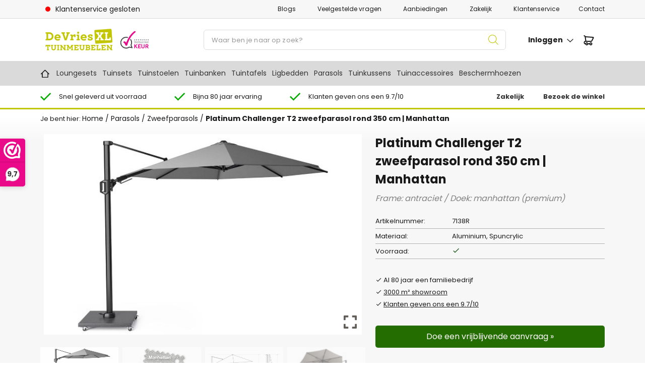

--- FILE ---
content_type: text/html; charset=UTF-8
request_url: https://www.devriesxl.nl/platinum-challenger-t2-parasol-o-35m-manhattan/
body_size: 42054
content:
<!DOCTYPE html>
<html lang="nl-NL">
<head>
	<meta name="facebook-domain-verification" content="53v94m0xtod0hhme8aglswf28cfs4c" />
    <meta charset="UTF-8">
    <meta name="viewport" content="width=device-width, initial-scale=1, shrink-to-fit=no">
    <meta name="author" content="Convident">	
    <link rel="pingback" href="">
    <link rel="icon" href="https://www.devriesxl.nl/wp-content/uploads/2023/06/XL-150x150.png">
    <title>Platinum Challenger T2 premium rond 350 cm | Manhattan | De Vries XL Tuinmeubelen</title>

	<!-- Global site tag (gtag.js) - Google Analytics -->
	<script async src="https://www.googletagmanager.com/gtag/js?id=UA-74274296-1"></script>
	<script>
	  	window.dataLayer = window.dataLayer || [];
  		function gtag(){dataLayer.push(arguments);}
	  	gtag('js', new Date());  gtag('config', 'UA-74274296-1');
	</script>
	
	<script async defer src="https://www.devriesxl.nl/wp-content/cache/asset-cleanup/js/item/convident-theme-child__js__deferred-js-va162d616e309eff95027b418e3f57e1a0f6b944b.js"></script>
	<!-- Facebook Pixel Code -->
	<noscript> 
	<img height="1" width="1" style="display:none" alt="fbpx"
	src="https://www.facebook.com/tr?id=248940499573438&ev=PageView&noscript=1" />
	</noscript>
	<!-- End Facebook Pixel Code -->


    <meta name='robots' content='index, follow, max-image-preview:large, max-snippet:-1, max-video-preview:-1' />

<!-- Google Tag Manager for WordPress by gtm4wp.com -->
<script data-cfasync="false" data-pagespeed-no-defer>
	var gtm4wp_datalayer_name = "dataLayer";
	var dataLayer = dataLayer || [];
	const gtm4wp_use_sku_instead = 0;
	const gtm4wp_currency = 'EUR';
	const gtm4wp_product_per_impression = 10;
	const gtm4wp_clear_ecommerce = false;
	const gtm4wp_datalayer_max_timeout = 2000;
</script>
<!-- End Google Tag Manager for WordPress by gtm4wp.com -->
	<!-- This site is optimized with the Yoast SEO plugin v26.7 - https://yoast.com/wordpress/plugins/seo/ -->
	<meta name="description" content="De Platinum challenger parasol bestel je eenvoudig op de vernieuwde webshop van De Vries XL of kom langs in onze Experience Store!" />
	<link rel="canonical" href="https://www.devriesxl.nl/platinum-challenger-t2-parasol-o-35m-manhattan/" />
	<meta property="og:locale" content="nl_NL" />
	<meta property="og:type" content="article" />
	<meta property="og:title" content="Platinum Challenger T2 premium rond 350 cm | Manhattan | De Vries XL Tuinmeubelen" />
	<meta property="og:description" content="De Platinum challenger parasol bestel je eenvoudig op de vernieuwde webshop van De Vries XL of kom langs in onze Experience Store!" />
	<meta property="og:url" content="https://www.devriesxl.nl/platinum-challenger-t2-parasol-o-35m-manhattan/" />
	<meta property="og:site_name" content="Tuinmeubelen kopen? Al bijna 80 jaar jouw tuinmeubelspecialist | De Vries XL" />
	<meta property="article:modified_time" content="2026-01-20T04:00:33+00:00" />
	<meta property="og:image" content="https://www.devriesxl.nl/wp-content/uploads/2025/04/49950.jpeg" />
	<meta property="og:image:width" content="1200" />
	<meta property="og:image:height" content="756" />
	<meta property="og:image:type" content="image/jpeg" />
	<meta name="twitter:card" content="summary_large_image" />
	<meta name="twitter:label1" content="Geschatte leestijd" />
	<meta name="twitter:data1" content="2 minuten" />
	<script type="application/ld+json" class="yoast-schema-graph">{"@context":"https://schema.org","@graph":[{"@type":"WebPage","@id":"https://www.devriesxl.nl/platinum-challenger-t2-parasol-o-35m-manhattan/","url":"https://www.devriesxl.nl/platinum-challenger-t2-parasol-o-35m-manhattan/","name":"Platinum Challenger T2 premium rond 350 cm | Manhattan | De Vries XL Tuinmeubelen","isPartOf":{"@id":"https://www.devriesxl.nl/#website"},"primaryImageOfPage":{"@id":"https://www.devriesxl.nl/platinum-challenger-t2-parasol-o-35m-manhattan/#primaryimage"},"image":{"@id":"https://www.devriesxl.nl/platinum-challenger-t2-parasol-o-35m-manhattan/#primaryimage"},"thumbnailUrl":"https://www.devriesxl.nl/wp-content/uploads/2025/04/49950.jpeg","datePublished":"2021-01-07T13:41:51+00:00","dateModified":"2026-01-20T04:00:33+00:00","description":"De Platinum challenger parasol bestel je eenvoudig op de vernieuwde webshop van De Vries XL of kom langs in onze Experience Store!","breadcrumb":{"@id":"https://www.devriesxl.nl/platinum-challenger-t2-parasol-o-35m-manhattan/#breadcrumb"},"inLanguage":"nl-NL","potentialAction":[{"@type":"ReadAction","target":["https://www.devriesxl.nl/platinum-challenger-t2-parasol-o-35m-manhattan/"]}]},{"@type":"ImageObject","inLanguage":"nl-NL","@id":"https://www.devriesxl.nl/platinum-challenger-t2-parasol-o-35m-manhattan/#primaryimage","url":"https://www.devriesxl.nl/wp-content/uploads/2025/04/49950.jpeg","contentUrl":"https://www.devriesxl.nl/wp-content/uploads/2025/04/49950.jpeg","width":1200,"height":756,"caption":"Challenger t2 parasol van Platinum"},{"@type":"BreadcrumbList","@id":"https://www.devriesxl.nl/platinum-challenger-t2-parasol-o-35m-manhattan/#breadcrumb","itemListElement":[{"@type":"ListItem","position":1,"name":"Home","item":"https://www.devriesxl.nl/"},{"@type":"ListItem","position":2,"name":"Parasols","item":"https://www.devriesxl.nl/parasols/"},{"@type":"ListItem","position":3,"name":"Zweefparasols","item":"https://www.devriesxl.nl/parasols/zweefparasols/"},{"@type":"ListItem","position":4,"name":"Platinum Challenger T2 zweefparasol rond 350 cm | Manhattan"}]},{"@type":"WebSite","@id":"https://www.devriesxl.nl/#website","url":"https://www.devriesxl.nl/","name":"Tuinmeubelen kopen? Al bijna 80 jaar jouw tuinmeubelspecialist | De Vries XL","description":"Tuinmeubelen kopen? Al bijna 80 jaar jouw tuinmeubelspecialist","potentialAction":[{"@type":"SearchAction","target":{"@type":"EntryPoint","urlTemplate":"https://www.devriesxl.nl/?s={search_term_string}"},"query-input":{"@type":"PropertyValueSpecification","valueRequired":true,"valueName":"search_term_string"}}],"inLanguage":"nl-NL"}]}</script>
	<!-- / Yoast SEO plugin. -->


<link rel='dns-prefetch' href='//ajax.googleapis.com' />
<link href='https://fonts.gstatic.com' crossorigin rel='preconnect' />
<link rel="alternate" title="oEmbed (JSON)" type="application/json+oembed" href="https://www.devriesxl.nl/wp-json/oembed/1.0/embed?url=https%3A%2F%2Fwww.devriesxl.nl%2Fplatinum-challenger-t2-parasol-o-35m-manhattan%2F" />
<link rel="alternate" title="oEmbed (XML)" type="text/xml+oembed" href="https://www.devriesxl.nl/wp-json/oembed/1.0/embed?url=https%3A%2F%2Fwww.devriesxl.nl%2Fplatinum-challenger-t2-parasol-o-35m-manhattan%2F&#038;format=xml" />
<style id='wp-img-auto-sizes-contain-inline-css' type='text/css'>
img:is([sizes=auto i],[sizes^="auto," i]){contain-intrinsic-size:3000px 1500px}
/*# sourceURL=wp-img-auto-sizes-contain-inline-css */
</style>

<style id='wp-emoji-styles-inline-css' type='text/css'>

	img.wp-smiley, img.emoji {
		display: inline !important;
		border: none !important;
		box-shadow: none !important;
		height: 1em !important;
		width: 1em !important;
		margin: 0 0.07em !important;
		vertical-align: -0.1em !important;
		background: none !important;
		padding: 0 !important;
	}
/*# sourceURL=wp-emoji-styles-inline-css */
</style>
<link rel='stylesheet' id='wp-block-library-css' href='https://www.devriesxl.nl/wp-includes/css/dist/block-library/style.min.css?ver=6.9' type='text/css' media='all' />
<link rel='stylesheet' id='wc-blocks-style-css' href='https://www.devriesxl.nl/wp-content/cache/asset-cleanup/css/item/woocommerce__assets__client__blocks__wc-blocks-css-vbac96ac6907afb556e9913ce34a579395a615991.css' type='text/css' media='all' />
<style id='global-styles-inline-css' type='text/css'>
:root{--wp--preset--aspect-ratio--square: 1;--wp--preset--aspect-ratio--4-3: 4/3;--wp--preset--aspect-ratio--3-4: 3/4;--wp--preset--aspect-ratio--3-2: 3/2;--wp--preset--aspect-ratio--2-3: 2/3;--wp--preset--aspect-ratio--16-9: 16/9;--wp--preset--aspect-ratio--9-16: 9/16;--wp--preset--color--black: #000000;--wp--preset--color--cyan-bluish-gray: #abb8c3;--wp--preset--color--white: #ffffff;--wp--preset--color--pale-pink: #f78da7;--wp--preset--color--vivid-red: #cf2e2e;--wp--preset--color--luminous-vivid-orange: #ff6900;--wp--preset--color--luminous-vivid-amber: #fcb900;--wp--preset--color--light-green-cyan: #7bdcb5;--wp--preset--color--vivid-green-cyan: #00d084;--wp--preset--color--pale-cyan-blue: #8ed1fc;--wp--preset--color--vivid-cyan-blue: #0693e3;--wp--preset--color--vivid-purple: #9b51e0;--wp--preset--gradient--vivid-cyan-blue-to-vivid-purple: linear-gradient(135deg,rgb(6,147,227) 0%,rgb(155,81,224) 100%);--wp--preset--gradient--light-green-cyan-to-vivid-green-cyan: linear-gradient(135deg,rgb(122,220,180) 0%,rgb(0,208,130) 100%);--wp--preset--gradient--luminous-vivid-amber-to-luminous-vivid-orange: linear-gradient(135deg,rgb(252,185,0) 0%,rgb(255,105,0) 100%);--wp--preset--gradient--luminous-vivid-orange-to-vivid-red: linear-gradient(135deg,rgb(255,105,0) 0%,rgb(207,46,46) 100%);--wp--preset--gradient--very-light-gray-to-cyan-bluish-gray: linear-gradient(135deg,rgb(238,238,238) 0%,rgb(169,184,195) 100%);--wp--preset--gradient--cool-to-warm-spectrum: linear-gradient(135deg,rgb(74,234,220) 0%,rgb(151,120,209) 20%,rgb(207,42,186) 40%,rgb(238,44,130) 60%,rgb(251,105,98) 80%,rgb(254,248,76) 100%);--wp--preset--gradient--blush-light-purple: linear-gradient(135deg,rgb(255,206,236) 0%,rgb(152,150,240) 100%);--wp--preset--gradient--blush-bordeaux: linear-gradient(135deg,rgb(254,205,165) 0%,rgb(254,45,45) 50%,rgb(107,0,62) 100%);--wp--preset--gradient--luminous-dusk: linear-gradient(135deg,rgb(255,203,112) 0%,rgb(199,81,192) 50%,rgb(65,88,208) 100%);--wp--preset--gradient--pale-ocean: linear-gradient(135deg,rgb(255,245,203) 0%,rgb(182,227,212) 50%,rgb(51,167,181) 100%);--wp--preset--gradient--electric-grass: linear-gradient(135deg,rgb(202,248,128) 0%,rgb(113,206,126) 100%);--wp--preset--gradient--midnight: linear-gradient(135deg,rgb(2,3,129) 0%,rgb(40,116,252) 100%);--wp--preset--font-size--small: 13px;--wp--preset--font-size--medium: 20px;--wp--preset--font-size--large: 36px;--wp--preset--font-size--x-large: 42px;--wp--preset--spacing--20: 0.44rem;--wp--preset--spacing--30: 0.67rem;--wp--preset--spacing--40: 1rem;--wp--preset--spacing--50: 1.5rem;--wp--preset--spacing--60: 2.25rem;--wp--preset--spacing--70: 3.38rem;--wp--preset--spacing--80: 5.06rem;--wp--preset--shadow--natural: 6px 6px 9px rgba(0, 0, 0, 0.2);--wp--preset--shadow--deep: 12px 12px 50px rgba(0, 0, 0, 0.4);--wp--preset--shadow--sharp: 6px 6px 0px rgba(0, 0, 0, 0.2);--wp--preset--shadow--outlined: 6px 6px 0px -3px rgb(255, 255, 255), 6px 6px rgb(0, 0, 0);--wp--preset--shadow--crisp: 6px 6px 0px rgb(0, 0, 0);}:where(.is-layout-flex){gap: 0.5em;}:where(.is-layout-grid){gap: 0.5em;}body .is-layout-flex{display: flex;}.is-layout-flex{flex-wrap: wrap;align-items: center;}.is-layout-flex > :is(*, div){margin: 0;}body .is-layout-grid{display: grid;}.is-layout-grid > :is(*, div){margin: 0;}:where(.wp-block-columns.is-layout-flex){gap: 2em;}:where(.wp-block-columns.is-layout-grid){gap: 2em;}:where(.wp-block-post-template.is-layout-flex){gap: 1.25em;}:where(.wp-block-post-template.is-layout-grid){gap: 1.25em;}.has-black-color{color: var(--wp--preset--color--black) !important;}.has-cyan-bluish-gray-color{color: var(--wp--preset--color--cyan-bluish-gray) !important;}.has-white-color{color: var(--wp--preset--color--white) !important;}.has-pale-pink-color{color: var(--wp--preset--color--pale-pink) !important;}.has-vivid-red-color{color: var(--wp--preset--color--vivid-red) !important;}.has-luminous-vivid-orange-color{color: var(--wp--preset--color--luminous-vivid-orange) !important;}.has-luminous-vivid-amber-color{color: var(--wp--preset--color--luminous-vivid-amber) !important;}.has-light-green-cyan-color{color: var(--wp--preset--color--light-green-cyan) !important;}.has-vivid-green-cyan-color{color: var(--wp--preset--color--vivid-green-cyan) !important;}.has-pale-cyan-blue-color{color: var(--wp--preset--color--pale-cyan-blue) !important;}.has-vivid-cyan-blue-color{color: var(--wp--preset--color--vivid-cyan-blue) !important;}.has-vivid-purple-color{color: var(--wp--preset--color--vivid-purple) !important;}.has-black-background-color{background-color: var(--wp--preset--color--black) !important;}.has-cyan-bluish-gray-background-color{background-color: var(--wp--preset--color--cyan-bluish-gray) !important;}.has-white-background-color{background-color: var(--wp--preset--color--white) !important;}.has-pale-pink-background-color{background-color: var(--wp--preset--color--pale-pink) !important;}.has-vivid-red-background-color{background-color: var(--wp--preset--color--vivid-red) !important;}.has-luminous-vivid-orange-background-color{background-color: var(--wp--preset--color--luminous-vivid-orange) !important;}.has-luminous-vivid-amber-background-color{background-color: var(--wp--preset--color--luminous-vivid-amber) !important;}.has-light-green-cyan-background-color{background-color: var(--wp--preset--color--light-green-cyan) !important;}.has-vivid-green-cyan-background-color{background-color: var(--wp--preset--color--vivid-green-cyan) !important;}.has-pale-cyan-blue-background-color{background-color: var(--wp--preset--color--pale-cyan-blue) !important;}.has-vivid-cyan-blue-background-color{background-color: var(--wp--preset--color--vivid-cyan-blue) !important;}.has-vivid-purple-background-color{background-color: var(--wp--preset--color--vivid-purple) !important;}.has-black-border-color{border-color: var(--wp--preset--color--black) !important;}.has-cyan-bluish-gray-border-color{border-color: var(--wp--preset--color--cyan-bluish-gray) !important;}.has-white-border-color{border-color: var(--wp--preset--color--white) !important;}.has-pale-pink-border-color{border-color: var(--wp--preset--color--pale-pink) !important;}.has-vivid-red-border-color{border-color: var(--wp--preset--color--vivid-red) !important;}.has-luminous-vivid-orange-border-color{border-color: var(--wp--preset--color--luminous-vivid-orange) !important;}.has-luminous-vivid-amber-border-color{border-color: var(--wp--preset--color--luminous-vivid-amber) !important;}.has-light-green-cyan-border-color{border-color: var(--wp--preset--color--light-green-cyan) !important;}.has-vivid-green-cyan-border-color{border-color: var(--wp--preset--color--vivid-green-cyan) !important;}.has-pale-cyan-blue-border-color{border-color: var(--wp--preset--color--pale-cyan-blue) !important;}.has-vivid-cyan-blue-border-color{border-color: var(--wp--preset--color--vivid-cyan-blue) !important;}.has-vivid-purple-border-color{border-color: var(--wp--preset--color--vivid-purple) !important;}.has-vivid-cyan-blue-to-vivid-purple-gradient-background{background: var(--wp--preset--gradient--vivid-cyan-blue-to-vivid-purple) !important;}.has-light-green-cyan-to-vivid-green-cyan-gradient-background{background: var(--wp--preset--gradient--light-green-cyan-to-vivid-green-cyan) !important;}.has-luminous-vivid-amber-to-luminous-vivid-orange-gradient-background{background: var(--wp--preset--gradient--luminous-vivid-amber-to-luminous-vivid-orange) !important;}.has-luminous-vivid-orange-to-vivid-red-gradient-background{background: var(--wp--preset--gradient--luminous-vivid-orange-to-vivid-red) !important;}.has-very-light-gray-to-cyan-bluish-gray-gradient-background{background: var(--wp--preset--gradient--very-light-gray-to-cyan-bluish-gray) !important;}.has-cool-to-warm-spectrum-gradient-background{background: var(--wp--preset--gradient--cool-to-warm-spectrum) !important;}.has-blush-light-purple-gradient-background{background: var(--wp--preset--gradient--blush-light-purple) !important;}.has-blush-bordeaux-gradient-background{background: var(--wp--preset--gradient--blush-bordeaux) !important;}.has-luminous-dusk-gradient-background{background: var(--wp--preset--gradient--luminous-dusk) !important;}.has-pale-ocean-gradient-background{background: var(--wp--preset--gradient--pale-ocean) !important;}.has-electric-grass-gradient-background{background: var(--wp--preset--gradient--electric-grass) !important;}.has-midnight-gradient-background{background: var(--wp--preset--gradient--midnight) !important;}.has-small-font-size{font-size: var(--wp--preset--font-size--small) !important;}.has-medium-font-size{font-size: var(--wp--preset--font-size--medium) !important;}.has-large-font-size{font-size: var(--wp--preset--font-size--large) !important;}.has-x-large-font-size{font-size: var(--wp--preset--font-size--x-large) !important;}
/*# sourceURL=global-styles-inline-css */
</style>

<style id='classic-theme-styles-inline-css' type='text/css'>
/*! This file is auto-generated */
.wp-block-button__link{color:#fff;background-color:#32373c;border-radius:9999px;box-shadow:none;text-decoration:none;padding:calc(.667em + 2px) calc(1.333em + 2px);font-size:1.125em}.wp-block-file__button{background:#32373c;color:#fff;text-decoration:none}
/*# sourceURL=/wp-includes/css/classic-themes.min.css */
</style>
<style  type='text/css'  data-wpacu-inline-css-file='1'>
/*!/wp-content/plugins/product-code-for-woocommerce/assets/css/single-product.css*/.single-product .product_meta .wo_productcode{display:block}#woocommerce-order-items .woocommerce_order_items_wrapper table.woocommerce_order_items table.display_meta tr th{width:50%!important}.hide_pcode .product-type-variable .product_meta .wo_productcode,.hide_pcode .product-type-variable .product_meta .wo_productcode_second{display:none}.pcfw_code_wrapper{margin-right:10px}.wc-item-meta,dl.variation{list-style:none outside}table.wp-list-table .column-pcw_product_code,table.wp-list-table .column-pcw_product_code_2{width:10%}.inline-edit-row fieldset label span.product_code_title,.inline-edit-row fieldset label span.product_code_title_2{width:unset!important}.inline-edit-row fieldset label span.product_code_title_2{margin-left:5px}#woocommerce-fields.inline-edit-col .product_code_field{width:36%}
</style>
<style  type='text/css'  data-wpacu-inline-css-file='1'>
/*!/wp-content/plugins/woocommerce-logictrade/public/css/woocommerce-logictrade-public.css*/.wclt-configurator,.wclt-configurator .defaultpreview-fieldinput{width:100%}.wclt-configurator .hidden{display:none;padding:0;margin:0}.wclt-configurator .wclt-row{padding:15px 0;line-height:1.2}.wclt-configurator .wclt-row:not(:last-of-type){border-bottom:1px solid rgb(0 0 0 / .05)}.wclt-configurator .wclt-row.wclt-row-collapsed .wclt-fieldinput{max-height:0;overflow:hidden}.wclt-configurator .wclt-row .wclt-step-edit{color:#FF4B38}.wclt-configurator .wclt-fieldlabel{display:flex;justify-content:space-between;align-items:center;padding-bottom:10px}.wclt-configurator .wclt-fieldtitle{margin-bottom:0}.wclt-configurator .wclt-fieldvalue{font-weight:700;margin-top:12px;margin-bottom:0}.wclt-configurator .select2{border:1px solid #dadde6;border-radius:5px}.wclt-configurator .select2-selection .select2-selection__rendered{line-height:28px}.wclt-configurator .img-selection{grid-template-columns:repeat(auto-fit,minmax(140px,1fr));display:grid;grid-gap:10px;text-align:center}.wclt-configurator .img_option{cursor:pointer;border:1px solid #dadde6;border-radius:5px;display:block;padding-bottom:12px;margin-bottom:10px;background:#f8f8f8}.wclt-configurator .img_option.active{border:2px solid #FF4B38}.wclt-configurator .img_option img{height:60px;width:60px;padding:8px;margin:10px auto 0;border-radius:5px}.wclt-configurator .img_option .optiontitle{padding:0 8px 8px}.wclt-configurator .text_option{padding:10px 15px;display:flex;justify-content:space-between;align-items:center}.wclt-configurator .text_option .optiontitle{padding:0}.wclt-configurator .wclt-configurator-totals{margin-top:50px}.wclt-configurator #total{font-weight:700}
</style>
<link rel='stylesheet' id='photoswipe-css' href='https://www.devriesxl.nl/wp-content/plugins/woocommerce/assets/css/photoswipe/photoswipe.min.css?ver=10.4.3' type='text/css' media='all' />
<link rel='stylesheet' id='photoswipe-default-skin-css' href='https://www.devriesxl.nl/wp-content/plugins/woocommerce/assets/css/photoswipe/default-skin/default-skin.min.css?ver=10.4.3' type='text/css' media='all' />
<link rel='stylesheet' id='woocommerce-layout-css' href='https://www.devriesxl.nl/wp-content/plugins/woocommerce/assets/css/woocommerce-layout.css?ver=10.4.3' type='text/css' media='all' />
<link rel='stylesheet' id='woocommerce-smallscreen-css' href='https://www.devriesxl.nl/wp-content/plugins/woocommerce/assets/css/woocommerce-smallscreen.css?ver=10.4.3' type='text/css' media='only screen and (max-width: 768px)' />
<link rel='stylesheet' id='woocommerce-general-css' href='https://www.devriesxl.nl/wp-content/plugins/woocommerce/assets/css/woocommerce.css?ver=10.4.3' type='text/css' media='all' />
<style id='woocommerce-inline-inline-css' type='text/css'>
.woocommerce form .form-row .required { visibility: visible; }
/*# sourceURL=woocommerce-inline-inline-css */
</style>
<link rel='stylesheet' id='dgwt-wcas-style-css' href='https://www.devriesxl.nl/wp-content/plugins/ajax-search-for-woocommerce/assets/css/style.min.css?ver=1.32.2' type='text/css' media='all' />
<link rel='stylesheet' id='jquery-mmenu-all-style-css' href='https://www.devriesxl.nl/wp-content/cache/asset-cleanup/css/item/convident-theme-child__js__mmenu-all-css-va682171c598c4bf91bed0ebe30605ca50cbeb474.css' type='text/css' media='all' />
<link rel='stylesheet' id='bootstrap-reboot-css' href='https://www.devriesxl.nl/wp-content/themes/convident-theme/css/bootstrap-reboot.min.css?ver=6.9' type='text/css' media='all' />
<link rel='stylesheet' id='bootstrap-grid-css' href='https://www.devriesxl.nl/wp-content/themes/convident-theme/css/bootstrap-grid.min.css?ver=6.9' type='text/css' media='all' />
<link rel='stylesheet' id='mdi-css' href='https://www.devriesxl.nl/wp-content/themes/convident-theme/css/mdi/css/materialdesignicons.min.css?ver=6.9' type='text/css' media='all' />
<link rel='stylesheet' id='parent-style-css' href='https://www.devriesxl.nl/wp-content/cache/asset-cleanup/css/item/convident-theme__style-css-v709924a0997c1b466115f67786848819947e82ed.css' type='text/css' media='all' />
<link rel='stylesheet' id='child-style-css' href='https://www.devriesxl.nl/wp-content/cache/asset-cleanup/css/item/convident-theme-child__style-css-v5b2fd580e6e09f2e05f71deddd2bd62e0639ec48.css' type='text/css' media='all' />
<style  type='text/css' media='screen' data-wpacu-inline-css-file='1'>
.buttonDisabled{opacity:.2}.apple-pay-button{-apple-pay-button-type:checkout;-webkit-appearance:-apple-pay-button;display:inline-block;width:100%}.apple-pay-button-black{-apple-pay-button-style:#000}.apple-pay-button-white{-apple-pay-button-style:#fff}.apple-pay-button-white-with-line{-apple-pay-button-style:white-outline}

</style>
<style  type='text/css'  data-wpacu-inline-css-file='1'>
/*!/wp-content/plugins/wp-pagenavi/pagenavi-css.css*/.wp-pagenavi{clear:both}.wp-pagenavi a,.wp-pagenavi span{text-decoration:none;border:1px solid #BFBFBF;padding:3px 5px;margin:2px}.wp-pagenavi a:hover,.wp-pagenavi span.current{border-color:#000}.wp-pagenavi span.current{font-weight:700}
</style>
<link rel='stylesheet' id='nickx-nfancybox-css-css' href='https://www.devriesxl.nl/wp-content/cache/asset-cleanup/css/item/product-video-gallery-slider-for-woocommerce__public__css__fancybox-css-v1f403d08528584c581b5388e4c19e825421a9ad5.css' type='text/css' media='all' />
<link rel='stylesheet' id='nickx-swiper-css-css' href='https://www.devriesxl.nl/wp-content/plugins/product-video-gallery-slider-for-woocommerce/public/css/swiper-bundle.min.css?ver=1.5.1.5' type='text/css' media='all' />
<link rel='stylesheet' id='nickx-front-css-css' href='https://www.devriesxl.nl/wp-content/cache/asset-cleanup/css/item/product-video-gallery-slider-for-woocommerce__public__css__nickx-front-css-vbc3ea317ffa6d4c099b562fd7aff36c31a713423.css' type='text/css' media='all' />
<script type="text/template" id="tmpl-variation-template">
	<div class="woocommerce-variation-description">{{{ data.variation.variation_description }}}</div>
	<div class="woocommerce-variation-price">{{{ data.variation.price_html }}}</div>
	<div class="woocommerce-variation-availability">{{{ data.variation.availability_html }}}</div>
</script>
<script type="text/template" id="tmpl-unavailable-variation-template">
	<p>Dit product is niet beschikbaar. Kies een andere combinatie.</p>
</script>
<script type="text/javascript" src="https://ajax.googleapis.com/ajax/libs/jquery/1.12.4/jquery.min.js#asyncload" id="jquery-js"></script>
<script type="text/javascript" src="https://www.devriesxl.nl/wp-includes/js/underscore.min.js?ver=1.13.7" id="underscore-js"></script>
<script type="text/javascript" id="wp-util-js-extra">
/* <![CDATA[ */
var _wpUtilSettings = {"ajax":{"url":"/wp-admin/admin-ajax.php"}};
//# sourceURL=wp-util-js-extra
/* ]]> */
</script>
<script type="text/javascript" src="https://www.devriesxl.nl/wp-includes/js/wp-util.min.js?ver=6.9" id="wp-util-js"></script>
<script type="text/javascript" src="https://www.devriesxl.nl/wp-content/plugins/woocommerce/assets/js/jquery-blockui/jquery.blockUI.min.js?ver=2.7.0-wc.10.4.3" id="wc-jquery-blockui-js" data-wp-strategy="defer"></script>
<script type="text/javascript" id="wc-add-to-cart-variation-js-extra">
/* <![CDATA[ */
var wc_add_to_cart_variation_params = {"wc_ajax_url":"/?wc-ajax=%%endpoint%%","i18n_no_matching_variations_text":"Geen producten gevonden. Kies een andere combinatie.","i18n_make_a_selection_text":"Selecteer enkele productopties voordat je dit product aan je winkelwagen toevoegt.","i18n_unavailable_text":"Dit product is niet beschikbaar. Kies een andere combinatie.","i18n_reset_alert_text":"Je selectie is opnieuw ingesteld. Selecteer eerst product-opties alvorens dit product in de winkelmand te plaatsen."};
//# sourceURL=wc-add-to-cart-variation-js-extra
/* ]]> */
</script>
<script type="text/javascript" src="https://www.devriesxl.nl/wp-content/plugins/woocommerce/assets/js/frontend/add-to-cart-variation.min.js?ver=10.4.3" id="wc-add-to-cart-variation-js" data-wp-strategy="defer"></script>
<script type="text/javascript" id="product-code-for-woocommerce-js-extra">
/* <![CDATA[ */
var PRODUCT_CODE = {"ajax":"https://www.devriesxl.nl/wp-admin/admin-ajax.php","HIDE_EMPTY":"no"};
//# sourceURL=product-code-for-woocommerce-js-extra
/* ]]> */
</script>
<script type="text/javascript" src="https://www.devriesxl.nl/wp-content/cache/asset-cleanup/js/item/product-code-for-woocommerce__assets__js__editor-js-va2c057a69983876a14edb11d09247b85073ad973.js" id="product-code-for-woocommerce-js"></script>
<script type="text/javascript" id="wc-add-to-cart-js-extra">
/* <![CDATA[ */
var wc_add_to_cart_params = {"ajax_url":"/wp-admin/admin-ajax.php","wc_ajax_url":"/?wc-ajax=%%endpoint%%","i18n_view_cart":"Bekijk winkelwagen","cart_url":"https://www.devriesxl.nl/winkelmand/","is_cart":"","cart_redirect_after_add":"no"};
//# sourceURL=wc-add-to-cart-js-extra
/* ]]> */
</script>
<script type="text/javascript" src="https://www.devriesxl.nl/wp-content/plugins/woocommerce/assets/js/frontend/add-to-cart.min.js?ver=10.4.3" id="wc-add-to-cart-js" defer="defer" data-wp-strategy="defer"></script>
<script type="text/javascript" src="https://www.devriesxl.nl/wp-content/plugins/woocommerce/assets/js/flexslider/jquery.flexslider.min.js?ver=2.7.2-wc.10.4.3" id="wc-flexslider-js" defer="defer" data-wp-strategy="defer"></script>
<script type="text/javascript" src="https://www.devriesxl.nl/wp-content/plugins/woocommerce/assets/js/photoswipe/photoswipe.min.js?ver=4.1.1-wc.10.4.3" id="wc-photoswipe-js" defer="defer" data-wp-strategy="defer"></script>
<script type="text/javascript" src="https://www.devriesxl.nl/wp-content/plugins/woocommerce/assets/js/photoswipe/photoswipe-ui-default.min.js?ver=4.1.1-wc.10.4.3" id="wc-photoswipe-ui-default-js" defer="defer" data-wp-strategy="defer"></script>
<script type="text/javascript" id="wc-single-product-js-extra">
/* <![CDATA[ */
var wc_single_product_params = {"i18n_required_rating_text":"Selecteer een waardering","i18n_rating_options":["1 van de 5 sterren","2 van de 5 sterren","3 van de 5 sterren","4 van de 5 sterren","5 van de 5 sterren"],"i18n_product_gallery_trigger_text":"Afbeeldinggalerij in volledig scherm bekijken","review_rating_required":"no","flexslider":{"rtl":false,"animation":"slide","smoothHeight":true,"directionNav":false,"controlNav":"thumbnails","slideshow":false,"animationSpeed":500,"animationLoop":false,"allowOneSlide":false},"zoom_enabled":"","zoom_options":[],"photoswipe_enabled":"1","photoswipe_options":{"shareEl":false,"closeOnScroll":false,"history":false,"hideAnimationDuration":0,"showAnimationDuration":0},"flexslider_enabled":"1"};
//# sourceURL=wc-single-product-js-extra
/* ]]> */
</script>
<script type="text/javascript" src="https://www.devriesxl.nl/wp-content/plugins/woocommerce/assets/js/frontend/single-product.min.js?ver=10.4.3" id="wc-single-product-js" defer="defer" data-wp-strategy="defer"></script>
<script type="text/javascript" src="https://www.devriesxl.nl/wp-content/plugins/woocommerce/assets/js/js-cookie/js.cookie.min.js?ver=2.1.4-wc.10.4.3" id="wc-js-cookie-js" defer="defer" data-wp-strategy="defer"></script>
<script type="text/javascript" id="woocommerce-js-extra">
/* <![CDATA[ */
var woocommerce_params = {"ajax_url":"/wp-admin/admin-ajax.php","wc_ajax_url":"/?wc-ajax=%%endpoint%%","i18n_password_show":"Wachtwoord weergeven","i18n_password_hide":"Wachtwoord verbergen"};
//# sourceURL=woocommerce-js-extra
/* ]]> */
</script>
<script type="text/javascript" src="https://www.devriesxl.nl/wp-content/plugins/woocommerce/assets/js/frontend/woocommerce.min.js?ver=10.4.3" id="woocommerce-js" defer="defer" data-wp-strategy="defer"></script>
<script type="text/javascript" src="https://www.devriesxl.nl/wp-content/cache/asset-cleanup/js/item/convident-theme-child__js__login-toggle-js-v17a171c5c97157d0d5a1573e8dc6bbc79ef60663.js" id="enqueue_scripts_dvxl-js"></script>
<script type="text/javascript" src="https://www.devriesxl.nl/wp-content/cache/asset-cleanup/js/item/convident-theme-child__js__mmenu-all-js-vd8c8eefa73a7ce1d5843902a9b4a1f8ed603daa9.js" id="jquery-mmenu-min-all-js-js"></script>
<script type="text/javascript" src="https://www.devriesxl.nl/wp-content/cache/asset-cleanup/js/item/convident-theme-child__js__devriesxl-js-va4ab0ec709210bec4e321bae4f37baf0d51f23b9.js" id="devriesxl-js"></script>
<link rel="https://api.w.org/" href="https://www.devriesxl.nl/wp-json/" /><link rel="alternate" title="JSON" type="application/json" href="https://www.devriesxl.nl/wp-json/wp/v2/product/4476" /><link rel='shortlink' href='https://www.devriesxl.nl/?p=4476' />
<!-- <script type="text/javascript" src="https://cdn.mazing.link/mzg-in.js"></script> -->

<!-- This website runs the Product Feed PRO for WooCommerce by AdTribes.io plugin - version woocommercesea_option_installed_version -->
<script>document.documentElement.className += " js";</script>

<!-- Google Tag Manager for WordPress by gtm4wp.com -->
<!-- GTM Container placement set to automatic -->
<script data-cfasync="false" data-pagespeed-no-defer type="text/javascript">
	var dataLayer_content = {"pagePostType":"product","pagePostType2":"single-product","pagePostAuthor":"Convident-admin","customerTotalOrders":0,"customerTotalOrderValue":0,"customerFirstName":"","customerLastName":"","customerBillingFirstName":"","customerBillingLastName":"","customerBillingCompany":"","customerBillingAddress1":"","customerBillingAddress2":"","customerBillingCity":"","customerBillingState":"","customerBillingPostcode":"","customerBillingCountry":"","customerBillingEmail":"","customerBillingEmailHash":"","customerBillingPhone":"","customerShippingFirstName":"","customerShippingLastName":"","customerShippingCompany":"","customerShippingAddress1":"","customerShippingAddress2":"","customerShippingCity":"","customerShippingState":"","customerShippingPostcode":"","customerShippingCountry":"","cartContent":{"totals":{"applied_coupons":[],"discount_total":0,"subtotal":0,"total":0},"items":[]},"productRatingCounts":[],"productAverageRating":0,"productReviewCount":0,"productType":"simple","productIsVariable":0};
	dataLayer.push( dataLayer_content );
</script>
<script data-cfasync="false" data-pagespeed-no-defer type="text/javascript">
(function(w,d,s,l,i){w[l]=w[l]||[];w[l].push({'gtm.start':
new Date().getTime(),event:'gtm.js'});var f=d.getElementsByTagName(s)[0],
j=d.createElement(s),dl=l!='dataLayer'?'&l='+l:'';j.async=true;j.src=
'//www.googletagmanager.com/gtm.js?id='+i+dl;f.parentNode.insertBefore(j,f);
})(window,document,'script','dataLayer','GTM-M9Z8CDT');
</script>
<!-- End Google Tag Manager for WordPress by gtm4wp.com --><link rel="preload" href="https://www.youtube.com/embed/1x5rUSx_Jpw?rel=0&showinfo=0&enablejsapi=1" as="fetch">		<style>
			.dgwt-wcas-ico-magnifier,.dgwt-wcas-ico-magnifier-handler{max-width:20px}.dgwt-wcas-search-wrapp{max-width:600px}		</style>
		<style>[name='update_cart'] {
			display: none!important;
		}</style>	<noscript><style>.woocommerce-product-gallery{ opacity: 1 !important; }</style></noscript>
	<link rel="icon" href="https://www.devriesxl.nl/wp-content/uploads/2023/06/cropped-XL-32x32.png" sizes="32x32" />
<link rel="icon" href="https://www.devriesxl.nl/wp-content/uploads/2023/06/cropped-XL-192x192.png" sizes="192x192" />
<link rel="apple-touch-icon" href="https://www.devriesxl.nl/wp-content/uploads/2023/06/cropped-XL-180x180.png" />
<meta name="msapplication-TileImage" content="https://www.devriesxl.nl/wp-content/uploads/2023/06/cropped-XL-270x270.png" />
		<style type="text/css" id="wp-custom-css">
			/* Algemene aanpassingen */


h2, h3, h4 { 
    margin-bottom: 8px;
}

#breadcrumbs * {
    font-size: 14px !important;
}

.opening-dates * {
    font-size: 13px !important;
}

.single-product .product-specs-meta * {
    font-size: 14px;
}

/* Adresvelden */
p#billing_postcode_field,
p#billing_address_1_field {
    z-index: 20 !important;
}

/* Homepage groen vlak */
.header-slide-section .slide-section-content {
    background: none;
    bottom: 8px;
    max-width: 100%;
}

.header-slide-section a.button-bold {
    font-weight: 400;
    font-size: 16px;
    text-decoration: none;
    color: #fff;
}

.header-slide-section .slide-section-content h2 {
    font-size: 26px;
    line-height: 28px;
    font-weight: 600;
}

.header-slide-section .slide-section-content h3 {
    font-size: 18px;
    line-height: 18px;
    color: #fff;
    text-transform: lowercase;
}

/* Aerocover tabel op productpagina */
.aerocover {
    margin-bottom: 18px;
}

.aerocover th {
    border: 1px solid #000;
    background: #000;
    color: #c2c600;
    padding: 6px;
    min-width: 150px;
}

.aerocover td {
    border: 1px solid;
    padding: 6px;
}

/* Responsive video container */
.video-container {
    position: relative;
    padding-bottom: 56.25%;
    padding-top: 30px;
    height: 0;
    overflow: hidden;
}

.video-container iframe,
.video-container object,
.video-container embed {
    position: absolute;
    top: 0;
    left: 0;
    width: 100%;
    height: 100%;
}

/* Afbeeldingen snelle navigatie */
.quick-navigation-image img {
    max-height: 190px;
    min-height: 190px;
}

@media screen and (max-width: 767px) {
    .quick-navigation-image img {
        max-height: 160px;
        min-height: 160px;
    }
}

@media screen and (max-width: 499px) {
    .quick-navigation-image img {
        max-height: 110px;
        min-height: 110px;
    }
}

/* Blog afbeelding boven uitlijnen */
.post-flex-content .align-items-center {
    align-items: start !important;
}

/* Eigenschappen verbergen */
li.woocommerce-product-attributes-item--attribute_pa_toon-op-website,
li.woocommerce-product-attributes-item woocommerce-product-attributes-item--attribute_online-te-bestellen {
    display: none !important;
}

/* Frontpage banner */
.banner-wrapper {
    background: #c2c600;
    color: #000;
    font-weight: 400;
    text-transform: none;
}

main.prolanding-page .header-slide-section .slide-section-content {
    min-height: 158px;
}

main.prolanding-page .header-slide-section .slide-section-content h1 {
    color: #fff;
}

/* Zoekbalk melding */
.dgwt-wcas-suggestion-nores h2 {
    color: #c2c600;
}

/* Cookiebeleid knop */
a.cky-banner-element {
    padding: 8px 30px;
    background: #c2c600;
    color: #000;
    border: 1px solid #DEE2E6;
    box-sizing: border-box;
    border-radius: 2px;
    cursor: pointer;
}

/* Knoppen stijl */
.btn-yellow,
.btn-black {
    text-transform: none;
    font-weight: 500;
    font-size: 13px;
}

/* Banner inhoud afbeelding */
.banner-content .image-wrapper {
    background-color: transparent;
    box-shadow: none;
    border-radius: 0px;
}
		</style>
		
<link rel='stylesheet' id='formidable-css' href='https://www.devriesxl.nl/wp-content/plugins/formidable/css/formidableforms.css?ver=1141220' type='text/css' media='all' />
</head>

<body class="wp-singular product-template-default single single-product postid-4476 wp-theme-convident-theme wp-child-theme-convident-theme-child theme-convident-theme woocommerce woocommerce-page woocommerce-no-js">
<!-- Google Tag Manager (noscript) -->
<noscript><iframe src="https://www.googletagmanager.com/ns.html?id=GTM-M9Z8CDT"
height="0" width="0" style="display:none;visibility:hidden"></iframe></noscript>
<!-- End Google Tag Manager (noscript) -->

<header class=" ">
        <div class="topbar ">
        <div class="container">
            <div class="row">
                <div class="col-md-12">
                    <div class="topbar-menu">
						<div class="customer-service" style="display: none;">
							<span></span>
						</div>
                        <div class="menu-topmenu-container"><ul id="topbar-menu" class="menu"><li id="menu-item-216090" class="menu-item menu-item-type-custom menu-item-object-custom menu-item-216090"><a href="/blog/">Blogs</a></li>
<li id="menu-item-2692" class="menu-item menu-item-type-custom menu-item-object-custom menu-item-2692"><a href="https://www.devriesxl.nl/veel-gestelde-vragen">Veelgestelde vragen</a></li>
<li id="menu-item-227296" class="menu-item menu-item-type-custom menu-item-object-custom menu-item-227296"><a href="https://www.devriesxl.nl/aanbiedingen-tuinmeubelen/">Aanbiedingen</a></li>
<li id="menu-item-235878" class="menu-item menu-item-type-custom menu-item-object-custom menu-item-235878"><a target="_blank" href="https://www.devriesxlzakelijk.nl">Zakelijk</a></li>
<li id="menu-item-235843" class="menu-item menu-item-type-post_type menu-item-object-page menu-item-235843"><a href="https://www.devriesxl.nl/klantenservice-2/">Klantenservice</a></li>
<li id="menu-item-228923" class="menu-item menu-item-type-post_type menu-item-object-page menu-item-228923"><a href="https://www.devriesxl.nl/contact/">Contact</a></li>
</ul></div> 
                    </div>
                </div>
            </div>
        </div>
    </div>
    
    <div class="navigatie normal-menu ">
        <div class="container">
            <div class="row">
                <div class="col-md-12">
                    <nav>
							<div id="mobile-menu" class="menu-hoofdmenu-container"><ul id="mobile-menu-ul" class="menu"><li id="menu-item-3079" class="menu-item menu-item-type-post_type menu-item-object-page menu-item-3079"><a href="https://www.devriesxl.nl/afhalen-en-bezorgen/">Afhalen en bezorgen</a></li>
<li id="menu-item-3078" class="menu-item menu-item-type-custom menu-item-object-custom menu-item-3078"><a href="/retourneren/">Retourneren</a></li>
<li id="menu-item-3080" class="menu-item menu-item-type-post_type menu-item-object-page menu-item-3080"><a href="https://www.devriesxl.nl/garantie/">Garantie</a></li>
<li id="menu-item-3081" class="menu-item menu-item-type-post_type menu-item-object-page menu-item-3081"><a href="https://www.devriesxl.nl/algemene-voorwaarden/">Algemene voorwaarden</a></li>
<li id="menu-item-3082" class="menu-item menu-item-type-custom menu-item-object-custom menu-item-3082"><a href="/leveringsvoorwaarden/">Leveringsvoorwaarden</a></li>
<li id="menu-item-243006" class="menu-item menu-item-type-post_type menu-item-object-page menu-item-243006"><a href="https://www.devriesxl.nl/kennisbank/">Kennisbank</a></li>
<li id="menu-item-3083" class="menu-item menu-item-type-post_type menu-item-object-page menu-item-3083"><a href="https://www.devriesxl.nl/zakelijk/">Zakelijk</a></li>
<li id="menu-item-3342" class="menu-item menu-item-type-post_type menu-item-object-page menu-item-3342"><a href="https://www.devriesxl.nl/werken-bij-de-vries-xl/">Werken bij De Vries XL</a></li>
<li id="menu-item-241683" class="menu-item menu-item-type-post_type menu-item-object-page menu-item-241683"><a href="https://www.devriesxl.nl/tuinmeubelwinkel-in-de-buurt/">Tuinmeubelwinkel in de buurt</a></li>
</ul></div>                        <div class="clear-both"></div>
					</nav>
				</div>
			</div>
		</div>

		<!-- Custom navigatie -->
		<nav class="dvxl-nav desktop">
			<div class="top-row">
				<div class="container">
					<div class="row">
						<div class="col-md-12">
							<div class="menu-wrapper">
								 
									<div class="col-3">
										<div id="logo"><a href="https://www.devriesxl.nl/"><img src="https://www.devriesxl.nl/wp-content/uploads/2020/09/devriesxl-logo.png"  alt="Tuinmeubelen kopen? Al bijna 80 jaar jouw tuinmeubelspecialist | De Vries XL"></a></div>
										<div id="webwinkelkeur"><a href="https://www.webwinkelkeur.nl/webshop/De-Vries-XL-Tuinmeubelen_1210827/reviews" target="_blank"><img src="https://www.devriesxl.nl/wp-content/themes/convident-theme-child/img/webwinkel-keur.png" alt="Webwinkelkeur"></a></div>
									</div>
																
								<div class="search">
									<div  class="dgwt-wcas-search-wrapp dgwt-wcas-no-submit woocommerce dgwt-wcas-style-solaris js-dgwt-wcas-layout-classic dgwt-wcas-layout-classic js-dgwt-wcas-mobile-overlay-disabled">
		<form class="dgwt-wcas-search-form" role="search" action="https://www.devriesxl.nl/" method="get">
		<div class="dgwt-wcas-sf-wrapp">
							<svg
					class="dgwt-wcas-ico-magnifier" xmlns="http://www.w3.org/2000/svg"
					xmlns:xlink="http://www.w3.org/1999/xlink" x="0px" y="0px"
					viewBox="0 0 51.539 51.361" xml:space="preserve">
					<path 						d="M51.539,49.356L37.247,35.065c3.273-3.74,5.272-8.623,5.272-13.983c0-11.742-9.518-21.26-21.26-21.26 S0,9.339,0,21.082s9.518,21.26,21.26,21.26c5.361,0,10.244-1.999,13.983-5.272l14.292,14.292L51.539,49.356z M2.835,21.082 c0-10.176,8.249-18.425,18.425-18.425s18.425,8.249,18.425,18.425S31.436,39.507,21.26,39.507S2.835,31.258,2.835,21.082z"/>
				</svg>
							<label class="screen-reader-text"
				for="dgwt-wcas-search-input-1">
				Producten zoeken			</label>

			<input
				id="dgwt-wcas-search-input-1"
				type="search"
				class="dgwt-wcas-search-input"
				name="s"
				value=""
				placeholder="Waar ben je naar op zoek?"
				autocomplete="off"
							/>
			<div class="dgwt-wcas-preloader"></div>

			<div class="dgwt-wcas-voice-search"></div>

			
			<input type="hidden" name="post_type" value="product"/>
			<input type="hidden" name="dgwt_wcas" value="1"/><input type="hidden" name="orderby" value="relevance"/>

			
					</div>
	</form>
</div>
								</div>
								<div class="dvxl-login">
									<span class="login-toggler">
									Inloggen									</span>
									<div class="login-popup">
																					<h4>Leuk dat u er weer bent!</h4>
											<form class="woocommerce-form woocommerce-form-login login" method="post" action="https://www.devriesxl.nl/mijn-account/">

												
												<p class="woocommerce-form-row woocommerce-form-row--wide form-row form-row-wide">
													<label for="username">E-mailadres&nbsp;<span class="required">*</span></label>
													<input type="text" class="woocommerce-Input woocommerce-Input--text input-text" name="username" id="username" autocomplete="username" value="" />												</p>
												<p class="woocommerce-form-row woocommerce-form-row--wide form-row form-row-wide">
													<label for="password">Wachtwoord&nbsp;<span class="required">*</span></label>
													<input class="woocommerce-Input woocommerce-Input--text input-text" type="password" name="password" id="password" autocomplete="current-password" />
												</p>

												
												<p class="form-row">
													<input type="hidden" id="woocommerce-login-nonce" name="woocommerce-login-nonce" value="3decd6a000" /><input type="hidden" name="_wp_http_referer" value="/platinum-challenger-t2-parasol-o-35m-manhattan/" />													<button type="submit" class="woocommerce-button button woocommerce-form-login__submit" name="login" value="Inloggen"><span class="text">Inloggen</span></button>
												</p>
										
												
											</form>
											<div class="options">
												<a href="https://www.devriesxl.nl/mijn-account/reset-password/" class="orange-arrow-popup">Gegevens kwijt</a>
												<a href="https://www.devriesxl.nl/mijn-account" class="orange-arrow-popup">Account maken</a>
											</div>
																			</div>
								</div>
								<div class="menu-cart fragment">
									<div class="dvxl-popup-cart">
	<span class="popup-cart-toggler cart-contents">
		<svg width="22" height="20" viewBox="0 0 21 20" fill="none" xmlns="http://www.w3.org/2000/svg">
			<path fill-rule="evenodd" clip-rule="evenodd" d="M4.07125 2.00254C3.89365 2.00216 3.72244 2.02226 3.55976 2.06048C3.33674 1.56893 3.04216 1.12794 2.70711 0.792893C2.13843 0.224221 1.24155 0 0 0V2C0.758448 2 1.1949 2.10911 1.29289 2.20711C1.67086 2.58508 2 3.35306 2 4L2.01005 4.14142L2.98992 11.0005C1.35036 11.0856 0.0801976 12.3588 0.00122858 13.9504L0 15C0.0968212 16.6439 1.36275 17.9085 2.94324 17.9984L3.17026 17.9987C3.58174 19.1646 4.69331 20 6 20C7.30622 20 8.41746 19.1652 8.82929 18H11.1707C11.5825 19.1652 12.6938 20 14 20C15.6569 20 17 18.6569 17 17C17 15.3431 15.6569 14 14 14C12.6938 14 11.5825 14.8348 11.1707 16H8.82929C8.41746 14.8348 7.30622 14 6 14C4.69378 14 3.58254 14.8348 3.17071 16H3C2.49001 15.9694 2.03254 15.5124 1.99821 14.9401L2 14C2.02697 13.4813 2.48131 13.027 3.04955 12.9988L5.02369 12.9993L5.038 13H15.1169L15.2645 12.9532C16.0227 12.7126 16.6296 12.1416 16.917 11.4025L17.0224 11.194L17.3647 10.5159C17.7188 9.81392 18.0729 9.11076 18.418 8.4238C19.2632 6.74107 19.7948 5.67166 19.9125 5.40906C20.5171 4.06045 19.2924 3.02246 18.0407 3.00036L4.07125 2.00254ZM14.7694 11H5.11287C5.04866 10.9822 4.99973 10.9278 4.99015 10.86L4.01026 4.00073L17.8934 4.99493C17.6505 5.49032 17.2089 6.37516 16.6308 7.52609L16.6163 7.55493C16.2863 8.21186 15.9326 8.91405 15.579 9.61507L15.2371 10.2923L15.1076 10.5488L15.0588 10.6622C15.0065 10.8078 14.9028 10.9274 14.7694 11ZM14 18C14.5523 18 15 17.5523 15 17C15 16.4477 14.5523 16 14 16C13.4477 16 13 16.4477 13 17C13 17.5523 13.4477 18 14 18ZM7 17C7 17.5523 6.55228 18 6 18C5.44772 18 5 17.5523 5 17C5 16.4477 5.44772 16 6 16C6.55228 16 7 16.4477 7 17Z" fill="#191919"/>
		</svg>

			</span>
	<div class="popup-cart">
		

	<p class="woocommerce-mini-cart__empty-message">Geen producten in de winkelwagen.</p>


	</div>
</div>								</div>
							</div>
						</div>
					</div>
				</div>
			</div>
			<div class="bottom-row">
				<div class="container">
					<div class="row">
						<div class="col-md-12">
							<div class="menu-wrapper">
								<a href="#mobile-cats-menu" class="mobile-cats-menu"></a>
																	<div id="primary-menu" class="menu-hoofdmenu-container"><ul id="primary-menu-ul" class="menu"><li id="menu-item-2579" class="home-icon menu-item menu-item-type-post_type menu-item-object-page menu-item-home menu-item-2579"><a href="https://www.devriesxl.nl/">Home</a></li>
<li id="menu-item-5233" class="menu-item menu-item-type-taxonomy menu-item-object-product_cat menu-item-has-children megamenu megamenu-cols-3 menu-item-5233"><a href="https://www.devriesxl.nl/loungesets/">Loungesets</a>
<ul class="sub-menu">
	<li id="menu-item-2972" class="main-cat menu-item menu-item-type-custom menu-item-object-custom menu-item-has-children megamenu megamenu-cols-3 menu-item-2972"><a href="#">Onze loungesets</a>
	<ul class="sub-menu">
		<li id="menu-item-5058" class="menu-item menu-item-type-taxonomy menu-item-object-product_cat menu-item-5058"><a href="https://www.devriesxl.nl/loungesets/hoek-loungesets/"><div class="menu-cat-image" style="background-image: url(https://www.devriesxl.nl/wp-content/uploads/2024/12/hoekloungesets.jpg)"></div><span>Hoek loungesets</span></a></li>
		<li id="menu-item-225979" class="menu-item menu-item-type-taxonomy menu-item-object-product_cat menu-item-225979"><a href="https://www.devriesxl.nl/loungesets/stoel-bank-loungesets/"><div class="menu-cat-image" style="background-image: url(https://www.devriesxl.nl/wp-content/uploads/2024/12/stoel-bank.jpg)"></div><span>Stoel-bank loungesets</span></a></li>
		<li id="menu-item-215823" class="menu-item menu-item-type-taxonomy menu-item-object-product_cat menu-item-215823"><a href="https://www.devriesxl.nl/loungesets/platform-loungesets/"><div class="menu-cat-image" style="background-image: url(https://www.devriesxl.nl/wp-content/uploads/2024/12/platform.jpg)"></div><span>Platform loungesets</span></a></li>
		<li id="menu-item-5061" class="menu-item menu-item-type-taxonomy menu-item-object-product_cat menu-item-5061"><a href="https://www.devriesxl.nl/loungesets/lounge-dining-sets/"><div class="menu-cat-image" style="background-image: url(https://www.devriesxl.nl/wp-content/uploads/2024/12/loungedining-1.jpg)"></div><span>Lounge dining sets</span></a></li>
		<li id="menu-item-226211" class="menu-item menu-item-type-taxonomy menu-item-object-product_cat menu-item-226211"><a href="https://www.devriesxl.nl/loungesets/chaise-longue-loungesets/"><div class="menu-cat-image" style="background-image: url(https://www.devriesxl.nl/wp-content/uploads/2024/12/chaiselongue.jpg)"></div><span>Chaise longue loungesets</span></a></li>
		<li id="menu-item-228152" class="menu-item menu-item-type-taxonomy menu-item-object-product_cat menu-item-228152"><a href="https://www.devriesxl.nl/loungesets/all-weather-loungesets/"><div class="menu-cat-image" style="background-image: url(https://www.devriesxl.nl/wp-content/uploads/2024/12/allweather.jpg)"></div><span>All weather loungesets</span></a></li>
		<li id="menu-item-244031" class="menu-item menu-item-type-taxonomy menu-item-object-product_cat menu-item-244031"><a href="https://www.devriesxl.nl/loungesets/luxe-loungesets/"><div class="menu-cat-image" style="background-image: url(https://www.devriesxl.nl/wp-content/uploads/2024/12/luxeloungesets.jpg)"></div><span>Luxe loungesets</span></a></li>
	</ul>
</li>
	<li id="menu-item-225957" class="main-cat regular-links menu-item menu-item-type-custom menu-item-object-custom menu-item-has-children menu-item-225957"><a href="#">Materialen</a>
	<ul class="sub-menu">
		<li id="menu-item-225960" class="menu-item menu-item-type-custom menu-item-object-custom menu-item-225960"><a href="/loungesets/a-materiaal-wicker/">Wicker loungesets</a></li>
		<li id="menu-item-225958" class="menu-item menu-item-type-custom menu-item-object-custom menu-item-225958"><a href="/loungesets/a-materiaal-aluminium/">Aluminium loungesets</a></li>
		<li id="menu-item-225959" class="menu-item menu-item-type-custom menu-item-object-custom menu-item-225959"><a href="/loungesets/a-materiaal-teak/">Teak loungesets</a></li>
		<li id="menu-item-227435" class="menu-item menu-item-type-custom menu-item-object-custom menu-item-227435"><a href="/loungesets/a-materiaal-hout/">Houten loungesets</a></li>
		<li id="menu-item-226355" class="menu-item menu-item-type-custom menu-item-object-custom menu-item-226355"><a href="/loungesets/a-materiaal-rope-touw/">Rope loungesets</a></li>
		<li id="menu-item-239130" class="menu-item menu-item-type-custom menu-item-object-custom menu-item-239130"><a href="https://www.devriesxl.nl/loungesets/a-materiaal-acacia/">Acacia loungesets</a></li>
		<li id="menu-item-239135" class="menu-item menu-item-type-custom menu-item-object-custom menu-item-239135"><a href="https://www.devriesxl.nl/loungesets/a-materiaal-cord/">Cord loungesets</a></li>
		<li id="menu-item-239136" class="menu-item menu-item-type-custom menu-item-object-custom menu-item-239136"><a href="https://www.devriesxl.nl/loungesets/a-materiaal-kunststof/">Kunststof loungesets</a></li>
		<li id="menu-item-239139" class="menu-item menu-item-type-custom menu-item-object-custom menu-item-239139"><a href="https://www.devriesxl.nl/loungesets/a-materiaal-outdoor-textiel/">Outdoor textiel loungesets</a></li>
	</ul>
</li>
</ul>
</li>
<li id="menu-item-3455" class="menu-item menu-item-type-taxonomy menu-item-object-product_cat menu-item-has-children megamenu megamenu-cols-3 menu-item-3455"><a href="https://www.devriesxl.nl/tuinsets/">Tuinsets</a>
<ul class="sub-menu">
	<li id="menu-item-3457" class="main-cat menu-item menu-item-type-custom menu-item-object-custom menu-item-has-children menu-item-3457"><a href="#">Onze tuinsets</a>
	<ul class="sub-menu">
		<li id="menu-item-215848" class="menu-item menu-item-type-taxonomy menu-item-object-product_cat menu-item-215848"><a href="https://www.devriesxl.nl/tuinsets/diningsets/"><div class="menu-cat-image" style="background-image: url(https://www.devriesxl.nl/wp-content/uploads/2021/12/dining-sets.jpg)"></div><span>Diningsets</span></a></li>
		<li id="menu-item-245235" class="menu-item menu-item-type-taxonomy menu-item-object-product_cat menu-item-245235"><a href="https://www.devriesxl.nl/tuinsets/low-dining-tuinsets/"><div class="menu-cat-image" style="background-image: url(https://www.devriesxl.nl/wp-content/uploads/2024/09/low-dining.jpg)"></div><span>Low dining tuinsets</span></a></li>
		<li id="menu-item-244038" class="menu-item menu-item-type-taxonomy menu-item-object-product_cat menu-item-244038"><a href="https://www.devriesxl.nl/tuinsets/bistrosets/"><div class="menu-cat-image" style="background-image: url(https://www.devriesxl.nl/wp-content/uploads/2024/04/bistroset.jpg)"></div><span>Bistrosets</span></a></li>
		<li id="menu-item-225888" class="menu-item menu-item-type-taxonomy menu-item-object-product_cat menu-item-225888"><a href="https://www.devriesxl.nl/tuinsets/picknicksets/"><div class="menu-cat-image" style="background-image: url(https://www.devriesxl.nl/wp-content/uploads/2021/12/picknickbanken-1.jpg)"></div><span>Picknicksets</span></a></li>
		<li id="menu-item-250292" class="menu-item menu-item-type-taxonomy menu-item-object-product_cat menu-item-250292"><a href="https://www.devriesxl.nl/tuinsets/barsets/"><div class="menu-cat-image" style="background-image: url(https://www.devriesxl.nl/wp-content/uploads/2025/05/barset.jpg)"></div><span>Barsets voor buiten</span></a></li>
		<li id="menu-item-244076" class="menu-item menu-item-type-taxonomy menu-item-object-product_cat menu-item-244076"><a href="https://www.devriesxl.nl/tuinsets/luxe-tuinsets/"><div class="menu-cat-image" style="background-image: url(https://www.devriesxl.nl/wp-content/uploads/2024/04/luxe-tuinset.jpg)"></div><span>Luxe tuinsets</span></a></li>
	</ul>
</li>
	<li id="menu-item-225961" class="main-cat regular-links menu-item menu-item-type-custom menu-item-object-custom menu-item-has-children menu-item-225961"><a href="#">Materialen</a>
	<ul class="sub-menu">
		<li id="menu-item-226345" class="menu-item menu-item-type-custom menu-item-object-custom menu-item-226345"><a href="/tuinsets/a-materiaal-wicker/">Wicker tuinsets</a></li>
		<li id="menu-item-226347" class="menu-item menu-item-type-custom menu-item-object-custom menu-item-226347"><a href="/tuinsets/a-materiaal-teak/">Teak tuinsets</a></li>
		<li id="menu-item-226342" class="menu-item menu-item-type-custom menu-item-object-custom menu-item-226342"><a href="/tuinsets/a-materiaal-aluminium/">Aluminium tuinsets</a></li>
		<li id="menu-item-226343" class="menu-item menu-item-type-custom menu-item-object-custom menu-item-226343"><a href="/tuinsets/a-materiaal-hout/">Houten tuinsets</a></li>
		<li id="menu-item-226344" class="menu-item menu-item-type-custom menu-item-object-custom menu-item-226344"><a href="/tuinsets/a-materiaal-kunststof/">Kunststof tuinsets</a></li>
		<li id="menu-item-226346" class="menu-item menu-item-type-custom menu-item-object-custom menu-item-226346"><a href="/tuinsets/a-materiaal-rope-touw/">Rope tuinsets</a></li>
		<li id="menu-item-227438" class="menu-item menu-item-type-custom menu-item-object-custom menu-item-227438"><a href="/tuinsets/a-materiaal-staal/">Stalen tuinsets</a></li>
		<li id="menu-item-227439" class="menu-item menu-item-type-custom menu-item-object-custom menu-item-227439"><a href="/tuinsets/a-materiaal-keramiek/">Keramische tuinsets</a></li>
	</ul>
</li>
</ul>
</li>
<li id="menu-item-2740" class="menu-item menu-item-type-taxonomy menu-item-object-product_cat menu-item-has-children megamenu megamenu-cols-3 menu-item-2740"><a href="https://www.devriesxl.nl/tuinstoelen/">Tuinstoelen</a>
<ul class="sub-menu">
	<li id="menu-item-3032" class="main-cat menu-item menu-item-type-custom menu-item-object-custom menu-item-has-children megamenu megamenu-cols-3 menu-item-3032"><a href="#">Onze tuinstoelen</a>
	<ul class="sub-menu">
		<li id="menu-item-2742" class="menu-item menu-item-type-taxonomy menu-item-object-product_cat menu-item-2742"><a href="https://www.devriesxl.nl/tuinstoelen/verstelbare-tuinstoelen/"><div class="menu-cat-image" style="background-image: url(https://www.devriesxl.nl/wp-content/uploads/2022/01/verstelbare-stoelen.jpg)"></div><span>Verstelbare tuinstoelen</span></a></li>
		<li id="menu-item-225392" class="menu-item menu-item-type-taxonomy menu-item-object-product_cat menu-item-225392"><a href="https://www.devriesxl.nl/tuinstoelen/dining-stoelen/"><div class="menu-cat-image" style="background-image: url(https://www.devriesxl.nl/wp-content/uploads/2022/01/dining-stoelen-1.jpg)"></div><span>Dining stoelen</span></a></li>
		<li id="menu-item-237040" class="menu-item menu-item-type-taxonomy menu-item-object-product_cat menu-item-237040"><a href="https://www.devriesxl.nl/tuinstoelen/loungestoelen/"><div class="menu-cat-image" style="background-image: url(https://www.devriesxl.nl/wp-content/uploads/2023/04/loungestoelen-1.jpg)"></div><span>Loungestoelen</span></a></li>
		<li id="menu-item-215827" class="menu-item menu-item-type-taxonomy menu-item-object-product_cat menu-item-215827"><a href="https://www.devriesxl.nl/tuinstoelen/kuipstoelen/"><div class="menu-cat-image" style="background-image: url(https://www.devriesxl.nl/wp-content/uploads/2022/01/kuipstoelen.jpg)"></div><span>Kuipstoelen voor je tuin</span></a></li>
		<li id="menu-item-215825" class="menu-item menu-item-type-taxonomy menu-item-object-product_cat menu-item-215825"><a href="https://www.devriesxl.nl/tuinstoelen/stapelstoelen/"><div class="menu-cat-image" style="background-image: url(https://www.devriesxl.nl/wp-content/uploads/2022/01/stapelbare-tuinstoelen-2.jpg)"></div><span>Stapelstoelen</span></a></li>
		<li id="menu-item-226217" class="menu-item menu-item-type-taxonomy menu-item-object-product_cat menu-item-226217"><a href="https://www.devriesxl.nl/tuinstoelen/adirondack-stoelen/"><div class="menu-cat-image" style="background-image: url(https://www.devriesxl.nl/wp-content/uploads/2022/01/adirondac-stoelen.jpg)"></div><span>Adirondack stoelen</span></a></li>
		<li id="menu-item-226218" class="menu-item menu-item-type-taxonomy menu-item-object-product_cat menu-item-226218"><a href="https://www.devriesxl.nl/tuinstoelen/hangstoelen/"><div class="menu-cat-image" style="background-image: url(https://www.devriesxl.nl/wp-content/uploads/2022/01/hangstoelen-1.jpg)"></div><span>Hangstoelen</span></a></li>
		<li id="menu-item-228567" class="menu-item menu-item-type-taxonomy menu-item-object-product_cat menu-item-228567"><a href="https://www.devriesxl.nl/tuinstoelen/barstoelen/"><div class="menu-cat-image" style="background-image: url(https://www.devriesxl.nl/wp-content/uploads/2022/01/barstoel-1.jpg)"></div><span>Barstoelen</span></a></li>
		<li id="menu-item-236660" class="menu-item menu-item-type-taxonomy menu-item-object-product_cat menu-item-236660"><a href="https://www.devriesxl.nl/tuinstoelen/hockers-voetenbanken/"><div class="menu-cat-image" style="background-image: url(https://www.devriesxl.nl/wp-content/uploads/2021/12/voetenbanken.jpg)"></div><span>Voetenbanken</span></a></li>
		<li id="menu-item-244071" class="menu-item menu-item-type-taxonomy menu-item-object-product_cat menu-item-244071"><a href="https://www.devriesxl.nl/tuinstoelen/luxe-tuinstoelen/"><div class="menu-cat-image" style="background-image: url(https://www.devriesxl.nl/wp-content/uploads/2024/04/luxe-tuinstoel-1.jpg)"></div><span>Luxe tuinstoelen</span></a></li>
	</ul>
</li>
	<li id="menu-item-3267" class="main-cat regular-links menu-item menu-item-type-custom menu-item-object-custom menu-item-has-children menu-item-3267"><a href="#">Materialen</a>
	<ul class="sub-menu">
		<li id="menu-item-225394" class="menu-item menu-item-type-custom menu-item-object-custom menu-item-225394"><a href="/tuinstoelen/a-materiaal-aluminium/">Aluminium tuinstoelen</a></li>
		<li id="menu-item-225962" class="menu-item menu-item-type-custom menu-item-object-custom menu-item-225962"><a href="/tuinstoelen/a-materiaal-hout/">Houten tuinstoelen</a></li>
		<li id="menu-item-225963" class="menu-item menu-item-type-custom menu-item-object-custom menu-item-225963"><a href="/tuinstoelen/a-materiaal-kunststof/">Kunststof tuinstoelen</a></li>
		<li id="menu-item-227440" class="menu-item menu-item-type-custom menu-item-object-custom menu-item-227440"><a href="/tuinstoelen/a-materiaal-outdoor-textiel/">Outdoor textiel tuinstoelen</a></li>
		<li id="menu-item-225965" class="menu-item menu-item-type-custom menu-item-object-custom menu-item-225965"><a href="/tuinstoelen/a-materiaal-teak/">Teak tuinstoelen</a></li>
		<li id="menu-item-225990" class="menu-item menu-item-type-custom menu-item-object-custom menu-item-225990"><a href="/tuinstoelen/a-materiaal-rope-touw/">Rope stoelen</a></li>
		<li id="menu-item-225966" class="menu-item menu-item-type-custom menu-item-object-custom menu-item-225966"><a href="/tuinstoelen/a-materiaal-wicker/">Wicker tuinstoelen</a></li>
		<li id="menu-item-227441" class="menu-item menu-item-type-custom menu-item-object-custom menu-item-227441"><a href="/tuinstoelen/a-materiaal-rvs/">RVS tuinstoelen</a></li>
		<li id="menu-item-227442" class="menu-item menu-item-type-custom menu-item-object-custom menu-item-227442"><a href="/tuinstoelen/a-materiaal-staal/">Stalen tuinstoelen</a></li>
		<li id="menu-item-227443" class="menu-item menu-item-type-custom menu-item-object-custom menu-item-227443"><a href="/tuinstoelen/a-materiaal-stof/">Stoffen tuinstoelen</a></li>
	</ul>
</li>
</ul>
</li>
<li id="menu-item-3471" class="menu-item menu-item-type-taxonomy menu-item-object-product_cat menu-item-has-children megamenu megamenu-cols-2 menu-item-3471"><a href="https://www.devriesxl.nl/tuinbanken/">Tuinbanken</a>
<ul class="sub-menu">
	<li id="menu-item-3475" class="main-cat menu-item menu-item-type-custom menu-item-object-custom menu-item-has-children megamenu megamenu-cols-3 menu-item-3475"><a href="#">Onze tuinbanken</a>
	<ul class="sub-menu">
		<li id="menu-item-5063" class="menu-item menu-item-type-taxonomy menu-item-object-product_cat menu-item-5063"><a href="https://www.devriesxl.nl/tuinbanken/loungebanken/"><div class="menu-cat-image" style="background-image: url(https://www.devriesxl.nl/wp-content/uploads/2022/01/loungebanken.jpg)"></div><span>Loungebanken</span></a></li>
		<li id="menu-item-226214" class="menu-item menu-item-type-taxonomy menu-item-object-product_cat menu-item-226214"><a href="https://www.devriesxl.nl/tuinbanken/parkbanken/"><div class="menu-cat-image" style="background-image: url(https://www.devriesxl.nl/wp-content/uploads/2020/08/Maxima-bench-sfeer-2.jpg)"></div><span>Parkbanken</span></a></li>
		<li id="menu-item-226215" class="menu-item menu-item-type-taxonomy menu-item-object-product_cat menu-item-226215"><a href="https://www.devriesxl.nl/tuinbanken/picknickbanken/"><div class="menu-cat-image" style="background-image: url(https://www.devriesxl.nl/wp-content/uploads/2021/12/picknickbanken.jpg)"></div><span>Picknickbanken</span></a></li>
	</ul>
</li>
	<li id="menu-item-226216" class="main-cat regular-links menu-item menu-item-type-custom menu-item-object-custom menu-item-has-children menu-item-226216"><a href="#">Materialen</a>
	<ul class="sub-menu">
		<li id="menu-item-215831" class="menu-item menu-item-type-taxonomy menu-item-object-product_cat menu-item-215831"><a href="https://www.devriesxl.nl/tuinbanken/teak-tuinbanken/">Teak tuinbanken</a></li>
		<li id="menu-item-227445" class="menu-item menu-item-type-custom menu-item-object-custom menu-item-227445"><a href="/tuinbanken/a-materiaal-hout/">Houten tuinbanken</a></li>
		<li id="menu-item-227447" class="menu-item menu-item-type-custom menu-item-object-custom menu-item-227447"><a href="/tuinbanken/a-materiaal-wicker/">Wicker tuinbanken</a></li>
		<li id="menu-item-227444" class="menu-item menu-item-type-custom menu-item-object-custom menu-item-227444"><a href="/tuinbanken/a-materiaal-aluminium/">Aluminium tuinbanken</a></li>
		<li id="menu-item-225400" class="menu-item menu-item-type-taxonomy menu-item-object-product_cat menu-item-225400"><a href="https://www.devriesxl.nl/tuinbanken/kunststof-tuinbanken/">Kunststof tuinbanken</a></li>
		<li id="menu-item-227446" class="menu-item menu-item-type-custom menu-item-object-custom menu-item-227446"><a href="/tuinbanken/a-materiaal-rope-touw/">Rope tuinbanken</a></li>
	</ul>
</li>
</ul>
</li>
<li id="menu-item-5065" class="menu-item menu-item-type-taxonomy menu-item-object-product_cat menu-item-has-children megamenu megamenu-cols-2 menu-item-5065"><a href="https://www.devriesxl.nl/tuintafels/">Tuintafels</a>
<ul class="sub-menu">
	<li id="menu-item-5066" class="main-cat menu-item menu-item-type-custom menu-item-object-custom menu-item-has-children megamenu megamenu-cols-3 menu-item-5066"><a href="#">Onze tuintafels</a>
	<ul class="sub-menu">
		<li id="menu-item-3479" class="menu-item menu-item-type-taxonomy menu-item-object-product_cat menu-item-3479"><a href="https://www.devriesxl.nl/tuintafels/tuin-eettafels/"><div class="menu-cat-image" style="background-image: url(https://www.devriesxl.nl/wp-content/uploads/2021/01/4SO_Babilonia_dining_09.jpg)"></div><span>Tuin eettafels</span></a></li>
		<li id="menu-item-3480" class="menu-item menu-item-type-taxonomy menu-item-object-product_cat menu-item-3480"><a href="https://www.devriesxl.nl/tuintafels/tuin-bijzettafels/"><div class="menu-cat-image" style="background-image: url(https://www.devriesxl.nl/wp-content/uploads/2021/12/tuin-bijzettafels.jpg)"></div><span>Tuin bijzettafels</span></a></li>
		<li id="menu-item-226219" class="menu-item menu-item-type-taxonomy menu-item-object-product_cat menu-item-226219"><a href="https://www.devriesxl.nl/tuintafels/bartafels/"><div class="menu-cat-image" style="background-image: url(https://www.devriesxl.nl/wp-content/uploads/2021/01/4SO-Corporate-Eco_barset_01-e1552999211370.jpg)"></div><span>Bartafels</span></a></li>
		<li id="menu-item-226220" class="menu-item menu-item-type-taxonomy menu-item-object-product_cat menu-item-226220"><a href="https://www.devriesxl.nl/tuintafels/bistrotafels/"><div class="menu-cat-image" style="background-image: url(https://www.devriesxl.nl/wp-content/uploads/2020/08/0303719-7000-Tafel-90x90cm-strekmetaal-milieu-e1550233828133.jpg)"></div><span>Bistrotafels</span></a></li>
		<li id="menu-item-226221" class="menu-item menu-item-type-taxonomy menu-item-object-product_cat menu-item-226221"><a href="https://www.devriesxl.nl/tuintafels/inklapbare-tuintafels/"><div class="menu-cat-image" style="background-image: url(https://www.devriesxl.nl/wp-content/uploads/2021/12/klaptafels.jpg)"></div><span>Inklapbare tuintafels</span></a></li>
		<li id="menu-item-226222" class="menu-item menu-item-type-taxonomy menu-item-object-product_cat menu-item-226222"><a href="https://www.devriesxl.nl/tuintafels/balkontafels/"><div class="menu-cat-image" style="background-image: url(https://www.devriesxl.nl/wp-content/uploads/2020/08/0303626-7000-CALVIA-balkonset-antraciet-Milieu-e1550230424482.jpg)"></div><span>Balkontafels</span></a></li>
		<li id="menu-item-215791" class="menu-item menu-item-type-taxonomy menu-item-object-product_cat menu-item-215791"><a href="https://www.devriesxl.nl/tuintafels/picknicktafels/"><div class="menu-cat-image" style="background-image: url(https://www.devriesxl.nl/wp-content/uploads/2021/02/Galaxy-Picknickbank-20.jpg)"></div><span>Picknicktafels</span></a></li>
	</ul>
</li>
	<li id="menu-item-225969" class="main-cat regular-links menu-item menu-item-type-custom menu-item-object-custom menu-item-has-children menu-item-225969"><a href="#">Materialen</a>
	<ul class="sub-menu">
		<li id="menu-item-225975" class="menu-item menu-item-type-custom menu-item-object-custom menu-item-225975"><a href="/tuintafels/a-materiaal-teak/">Teakhouten tuintafels</a></li>
		<li id="menu-item-225972" class="menu-item menu-item-type-custom menu-item-object-custom menu-item-225972"><a href="/tuintafels/a-materiaal-hout/">Houten tuintafels</a></li>
		<li id="menu-item-225970" class="menu-item menu-item-type-custom menu-item-object-custom menu-item-225970"><a href="/tuintafels/a-materiaal-aluminium/">Aluminium tuintafels</a></li>
		<li id="menu-item-225974" class="menu-item menu-item-type-custom menu-item-object-custom menu-item-225974"><a href="/tuintafels/a-materiaal-kunststof/">Kunststof tuintafels</a></li>
		<li id="menu-item-225973" class="menu-item menu-item-type-custom menu-item-object-custom menu-item-225973"><a href="/tuintafels/a-materiaal-keramiek/">Keramische tuintafels</a></li>
		<li id="menu-item-227448" class="menu-item menu-item-type-custom menu-item-object-custom menu-item-227448"><a href="/tuintafels/a-materiaal-hpl/">Hpl tuintafels</a></li>
		<li id="menu-item-227450" class="menu-item menu-item-type-custom menu-item-object-custom menu-item-227450"><a href="/tuintafels/a-materiaal-rvs/">RVS tuintafels</a></li>
		<li id="menu-item-227449" class="menu-item menu-item-type-custom menu-item-object-custom menu-item-227449"><a href="/tuintafels/a-materiaal-lichtgewicht-beton/">Lichtgewicht beton tuintafels</a></li>
		<li id="menu-item-227451" class="menu-item menu-item-type-custom menu-item-object-custom menu-item-227451"><a href="/tuintafels/a-materiaal-staal/">Stalen tuintafels</a></li>
	</ul>
</li>
</ul>
</li>
<li id="menu-item-226414" class="menu-item menu-item-type-taxonomy menu-item-object-product_cat menu-item-has-children megamenu megamenu-cols-2 menu-item-226414"><a href="https://www.devriesxl.nl/ligbedden/">Ligbedden</a>
<ul class="sub-menu">
	<li id="menu-item-226417" class="main-cat menu-item menu-item-type-custom menu-item-object-custom menu-item-has-children menu-item-226417"><a href="#">Onze Ligbedden</a>
	<ul class="sub-menu">
		<li id="menu-item-226489" class="menu-item menu-item-type-taxonomy menu-item-object-product_cat menu-item-226489"><a href="https://www.devriesxl.nl/ligbedden/ligstoelen/"><div class="menu-cat-image" style="background-image: url(https://www.devriesxl.nl/wp-content/uploads/2021/12/ligstoelen.jpg.webp)"></div><span>Ligstoelen</span></a></li>
		<li id="menu-item-226491" class="menu-item menu-item-type-taxonomy menu-item-object-product_cat menu-item-226491"><a href="https://www.devriesxl.nl/ligbedden/deckchairs/"><div class="menu-cat-image" style="background-image: url(https://www.devriesxl.nl/wp-content/uploads/2021/12/deckchairs.jpg.webp)"></div><span>Deckchairs</span></a></li>
		<li id="menu-item-227999" class="menu-item menu-item-type-taxonomy menu-item-object-product_cat menu-item-227999"><a href="https://www.devriesxl.nl/ligbedden/lounge-ligbedden/"><div class="menu-cat-image" style="background-image: url(https://www.devriesxl.nl/wp-content/uploads/2022/01/lounge_ligbedden.jpg)"></div><span>Lounge ligbedden</span></a></li>
		<li id="menu-item-226416" class="menu-item menu-item-type-taxonomy menu-item-object-product_cat menu-item-226416"><a href="https://www.devriesxl.nl/ligbedden/hangmatten/"><div class="menu-cat-image" style="background-image: url(https://www.devriesxl.nl/wp-content/uploads/2021/12/hangmatten.jpg.webp)"></div><span>Hangmatten</span></a></li>
	</ul>
</li>
	<li id="menu-item-227452" class="main-cat regular-links menu-item menu-item-type-custom menu-item-object-custom menu-item-has-children menu-item-227452"><a href="#">Materialen</a>
	<ul class="sub-menu">
		<li id="menu-item-227456" class="menu-item menu-item-type-custom menu-item-object-custom menu-item-227456"><a href="/ligbedden/a-materiaal-teak/">Teakhouten ligbedden</a></li>
		<li id="menu-item-227454" class="menu-item menu-item-type-custom menu-item-object-custom menu-item-227454"><a href="/ligbedden/a-materiaal-hout/">Houten ligbedden</a></li>
		<li id="menu-item-227453" class="menu-item menu-item-type-custom menu-item-object-custom menu-item-227453"><a href="/ligbedden/a-materiaal-aluminium/">Aluminium ligbedden</a></li>
		<li id="menu-item-227455" class="menu-item menu-item-type-custom menu-item-object-custom menu-item-227455"><a href="/ligbedden/a-materiaal-katoen/">Katoenen ligbedden</a></li>
	</ul>
</li>
</ul>
</li>
<li id="menu-item-5064" class="menu-item menu-item-type-taxonomy menu-item-object-product_cat current-product-ancestor current-menu-parent current-product-parent menu-item-has-children megamenu megamenu-cols-3 menu-item-5064"><a href="https://www.devriesxl.nl/parasols/">Parasols</a>
<ul class="sub-menu">
	<li id="menu-item-3125" class="main-cat menu-item menu-item-type-custom menu-item-object-custom menu-item-has-children megamenu megamenu-cols-3 menu-item-3125"><a href="#">Onze parasols</a>
	<ul class="sub-menu">
		<li id="menu-item-5070" class="menu-item menu-item-type-taxonomy menu-item-object-product_cat menu-item-5070"><a href="https://www.devriesxl.nl/parasols/stokparasols/"><div class="menu-cat-image" style="background-image: url(https://www.devriesxl.nl/wp-content/uploads/2021/12/stokparasols.jpg)"></div><span>Stokparasols</span></a></li>
		<li id="menu-item-225898" class="menu-item menu-item-type-taxonomy menu-item-object-product_cat current-product-ancestor current-menu-parent current-product-parent menu-item-225898"><a href="https://www.devriesxl.nl/parasols/zweefparasols/"><div class="menu-cat-image" style="background-image: url(https://www.devriesxl.nl/wp-content/uploads/2021/12/zweefparasols.jpg)"></div><span>Zweefparasols</span></a></li>
		<li id="menu-item-225999" class="menu-item menu-item-type-taxonomy menu-item-object-product_cat menu-item-225999"><a href="https://www.devriesxl.nl/beschermhoezen/parasolhoezen/"><div class="menu-cat-image" style="background-image: url(https://www.devriesxl.nl/wp-content/uploads/2021/12/parasolhoezen.jpg)"></div><span>Parasolhoezen</span></a></li>
		<li id="menu-item-5072" class="menu-item menu-item-type-taxonomy menu-item-object-product_cat menu-item-5072"><a href="https://www.devriesxl.nl/parasols/parasolvoeten/"><div class="menu-cat-image" style="background-image: url(https://www.devriesxl.nl/wp-content/uploads/2021/12/parasolvoeten.jpg)"></div><span>Parasolvoeten</span></a></li>
	</ul>
</li>
	<li id="menu-item-225976" class="main-cat regular-links menu-item menu-item-type-custom menu-item-object-custom menu-item-has-children menu-item-225976"><a href="#">Materialen</a>
	<ul class="sub-menu">
		<li id="menu-item-225977" class="menu-item menu-item-type-custom menu-item-object-custom menu-item-225977"><a href="/parasols/a-materiaal-aluminium/">Aluminium parasols</a></li>
		<li id="menu-item-226402" class="menu-item menu-item-type-custom menu-item-object-custom menu-item-226402"><a href="/parasols/a-materiaal-polyester/">Polyester parasols</a></li>
		<li id="menu-item-227458" class="menu-item menu-item-type-custom menu-item-object-custom menu-item-227458"><a href="/parasols/a-materiaal-spuncrylic/">Spuncrylic parasols</a></li>
	</ul>
</li>
</ul>
</li>
<li id="menu-item-215814" class="menu-item menu-item-type-taxonomy menu-item-object-product_cat menu-item-has-children megamenu megamenu-cols-2 menu-item-215814"><a href="https://www.devriesxl.nl/tuinkussens/">Tuinkussens</a>
<ul class="sub-menu">
	<li id="menu-item-215842" class="main-cat menu-item menu-item-type-custom menu-item-object-custom menu-item-has-children menu-item-215842"><a href="#">Onze tuinkussens</a>
	<ul class="sub-menu">
		<li id="menu-item-236707" class="menu-item menu-item-type-taxonomy menu-item-object-product_cat menu-item-236707"><a href="https://www.devriesxl.nl/tuinkussens/tuinkussens-hoge-rug/"><div class="menu-cat-image" style="background-image: url(https://www.devriesxl.nl/wp-content/uploads/2021/12/zitkussen_lage_rug-1.jpg)"></div><span>Tuinkussens hoge rug</span></a></li>
		<li id="menu-item-226226" class="menu-item menu-item-type-taxonomy menu-item-object-product_cat menu-item-226226"><a href="https://www.devriesxl.nl/tuinkussens/tuinkussens-lage-rug/"><div class="menu-cat-image" style="background-image: url(https://www.devriesxl.nl/wp-content/uploads/2021/12/zitkussen_lage_rug-2.jpg)"></div><span>Tuinkussens lage rug</span></a></li>
		<li id="menu-item-230976" class="menu-item menu-item-type-taxonomy menu-item-object-product_cat menu-item-230976"><a href="https://www.devriesxl.nl/tuinkussens/dunne-tuinkussens/"><div class="menu-cat-image" style="background-image: url(https://www.devriesxl.nl/wp-content/uploads/2022/05/dunne-tuinkusserns.jpg)"></div><span>Dunne tuinkussens</span></a></li>
		<li id="menu-item-230558" class="menu-item menu-item-type-taxonomy menu-item-object-product_cat menu-item-230558"><a href="https://www.devriesxl.nl/tuinkussens/dikke-tuinkussens/"><div class="menu-cat-image" style="background-image: url(https://www.devriesxl.nl/wp-content/uploads/2021/12/ligbedkussens.jpg)"></div><span>Dikke tuinkussens</span></a></li>
		<li id="menu-item-215841" class="menu-item menu-item-type-taxonomy menu-item-object-product_cat menu-item-215841"><a href="https://www.devriesxl.nl/tuinkussens/bankkussens/"><div class="menu-cat-image" style="background-image: url(https://www.devriesxl.nl/wp-content/uploads/2021/12/bankkussens.jpg)"></div><span>Bankkussens</span></a></li>
		<li id="menu-item-215853" class="menu-item menu-item-type-taxonomy menu-item-object-product_cat menu-item-215853"><a href="https://www.devriesxl.nl/tuinkussens/zitkussens/"><div class="menu-cat-image" style="background-image: url(https://www.devriesxl.nl/wp-content/uploads/2021/12/zitkussens.jpg)"></div><span>Zitkussens</span></a></li>
		<li id="menu-item-215845" class="menu-item menu-item-type-taxonomy menu-item-object-product_cat menu-item-215845"><a href="https://www.devriesxl.nl/tuinkussens/deckchairkussen/"><div class="menu-cat-image" style="background-image: url(https://www.devriesxl.nl/wp-content/uploads/2021/12/deckchairkussens.jpg)"></div><span>Deckchairkussen</span></a></li>
		<li id="menu-item-215844" class="menu-item menu-item-type-taxonomy menu-item-object-product_cat menu-item-215844"><a href="https://www.devriesxl.nl/tuinkussens/ligbedkussens/"><div class="menu-cat-image" style="background-image: url(https://www.devriesxl.nl/wp-content/uploads/2021/12/ligbedkussens.jpg)"></div><span>Ligbedkussens</span></a></li>
		<li id="menu-item-215846" class="menu-item menu-item-type-taxonomy menu-item-object-product_cat menu-item-215846"><a href="https://www.devriesxl.nl/tuinkussens/sierkussens/"><div class="menu-cat-image" style="background-image: url(https://www.devriesxl.nl/wp-content/uploads/2021/12/sierkussens.jpg)"></div><span>Sierkussens</span></a></li>
	</ul>
</li>
	<li id="menu-item-226404" class="main-cat regular-links menu-item menu-item-type-custom menu-item-object-custom menu-item-has-children menu-item-226404"><a href="#">Materialen</a>
	<ul class="sub-menu">
		<li id="menu-item-227863" class="menu-item menu-item-type-custom menu-item-object-custom menu-item-227863"><a href="/tuinkussens/a-materiaal-katoen/">Katoen</a></li>
		<li id="menu-item-226408" class="menu-item menu-item-type-custom menu-item-object-custom menu-item-226408"><a href="/tuinkussens/a-materiaal-polyester/">Polyester</a></li>
		<li id="menu-item-226405" class="menu-item menu-item-type-custom menu-item-object-custom menu-item-226405"><a href="/tuinkussens/a-materiaal-acryl/">Acryl</a></li>
		<li id="menu-item-226407" class="menu-item menu-item-type-custom menu-item-object-custom menu-item-226407"><a href="/tuinkussens/a-materiaal-katoen-polyester/">Katoen / polyester</a></li>
		<li id="menu-item-227862" class="menu-item menu-item-type-custom menu-item-object-custom menu-item-227862"><a href="/tuinkussens/a-materiaal-gerecycled-materiaal/">Gerecycled materiaal</a></li>
	</ul>
</li>
</ul>
</li>
<li id="menu-item-2578" class="menu-item menu-item-type-taxonomy menu-item-object-product_cat menu-item-has-children megamenu megamenu-cols-3 menu-item-2578"><a href="https://www.devriesxl.nl/tuinaccessoires/">Tuinaccessoires</a>
<ul class="sub-menu">
	<li id="menu-item-3130" class="main-cat menu-item menu-item-type-custom menu-item-object-custom menu-item-has-children menu-item-3130"><a href="#">Onze accessoires</a>
	<ul class="sub-menu">
		<li id="menu-item-243550" class="menu-item menu-item-type-taxonomy menu-item-object-product_cat menu-item-243550"><a href="https://www.devriesxl.nl/tuinaccessoires/zonwering/"><div class="menu-cat-image" style="background-image: url(https://www.devriesxl.nl/wp-content/uploads/2024/09/zonwering01.jpg)"></div><span>Zonwering</span></a></li>
		<li id="menu-item-235671" class="menu-item menu-item-type-taxonomy menu-item-object-product_cat menu-item-235671"><a href="https://www.devriesxl.nl/tuinaccessoires/overkappingen/"><div class="menu-cat-image" style="background-image: url(https://www.devriesxl.nl/wp-content/uploads/2023/03/overkappingen.jpg)"></div><span>Overkappingen</span></a></li>
		<li id="menu-item-226227" class="menu-item menu-item-type-taxonomy menu-item-object-product_cat menu-item-226227"><a href="https://www.devriesxl.nl/tuinaccessoires/solar-tuinverlichting/"><div class="menu-cat-image" style="background-image: url(https://www.devriesxl.nl/wp-content/uploads/2021/09/Suns-Solar.jpg)"></div><span>Solar tuinverlichting</span></a></li>
		<li id="menu-item-2747" class="menu-item menu-item-type-taxonomy menu-item-object-product_cat menu-item-2747"><a href="https://www.devriesxl.nl/tuinaccessoires/gaslantaarns/"><div class="menu-cat-image" style="background-image: url(https://www.devriesxl.nl/wp-content/uploads/2021/12/gaslantaarns.jpg)"></div><span>Gaslantaarns</span></a></li>
		<li id="menu-item-2746" class="menu-item menu-item-type-taxonomy menu-item-object-product_cat menu-item-2746"><a href="https://www.devriesxl.nl/tuinaccessoires/dienbladen/"><div class="menu-cat-image" style="background-image: url(https://www.devriesxl.nl/wp-content/uploads/2021/12/dienbladen-1.jpg)"></div><span>Dienbladen</span></a></li>
		<li id="menu-item-226228" class="menu-item menu-item-type-taxonomy menu-item-object-product_cat menu-item-226228"><a href="https://www.devriesxl.nl/tuinaccessoires/bloempotten/"><div class="menu-cat-image" style="background-image: url(https://www.devriesxl.nl/wp-content/uploads/2020/08/miguel-planters-round.jpg)"></div><span>Bloempotten</span></a></li>
		<li id="menu-item-230062" class="menu-item menu-item-type-taxonomy menu-item-object-product_cat menu-item-230062"><a href="https://www.devriesxl.nl/tuinaccessoires/tuindecoratie/"><div class="menu-cat-image" style="background-image: url(https://www.devriesxl.nl/wp-content/uploads/2022/02/decoratie.jpg)"></div><span>Tuindecoratie</span></a></li>
		<li id="menu-item-5245" class="menu-item menu-item-type-taxonomy menu-item-object-product_cat menu-item-5245"><a href="https://www.devriesxl.nl/tuinaccessoires/onderhoudsproducten/"><div class="menu-cat-image" style="background-image: url(https://www.devriesxl.nl/wp-content/uploads/2021/12/onderhoudsproducten.jpg)"></div><span>Onderhoudsproducten</span></a></li>
		<li id="menu-item-240694" class="menu-item menu-item-type-taxonomy menu-item-object-product_cat menu-item-240694"><a href="https://www.devriesxl.nl/tuinaccessoires/vloerkleden-voor-buiten/"><div class="menu-cat-image" style="background-image: url(https://www.devriesxl.nl/wp-content/uploads/2023/11/vloerkleed-voor-buiten-150x150-1.jpg)"></div><span>Vloerkleden</span></a></li>
	</ul>
</li>
</ul>
</li>
<li id="menu-item-226000" class="menu-item menu-item-type-taxonomy menu-item-object-product_cat menu-item-has-children megamenu megamenu-cols-2 menu-item-226000"><a href="https://www.devriesxl.nl/beschermhoezen/">Beschermhoezen</a>
<ul class="sub-menu">
	<li id="menu-item-226008" class="main-cat menu-item menu-item-type-custom menu-item-object-custom menu-item-has-children menu-item-226008"><a href="#">Onze beschermhoezen</a>
	<ul class="sub-menu">
		<li id="menu-item-226002" class="menu-item menu-item-type-taxonomy menu-item-object-product_cat menu-item-226002"><a href="https://www.devriesxl.nl/beschermhoezen/opbergboxen/"><div class="menu-cat-image" style="background-image: url(https://www.devriesxl.nl/wp-content/uploads/2021/12/opbergboxen.jpg)"></div><span>Opbergboxen</span></a></li>
		<li id="menu-item-226003" class="menu-item menu-item-type-taxonomy menu-item-object-product_cat menu-item-226003"><a href="https://www.devriesxl.nl/beschermhoezen/loungesethoezen/"><div class="menu-cat-image" style="background-image: url(https://www.devriesxl.nl/wp-content/uploads/2021/10/Beschermhoes-1.png)"></div><span>Loungesethoezen</span></a></li>
		<li id="menu-item-226054" class="menu-item menu-item-type-taxonomy menu-item-object-product_cat menu-item-226054"><a href="https://www.devriesxl.nl/beschermhoezen/tuinsethoezen/"><div class="menu-cat-image" style="background-image: url(https://www.devriesxl.nl/wp-content/uploads/2021/12/tuinsethoezen.jpg)"></div><span>Tuinsethoezen</span></a></li>
		<li id="menu-item-226006" class="menu-item menu-item-type-taxonomy menu-item-object-product_cat menu-item-226006"><a href="https://www.devriesxl.nl/beschermhoezen/parasolhoezen/"><div class="menu-cat-image" style="background-image: url(https://www.devriesxl.nl/wp-content/uploads/2021/12/parasolhoezen.jpg)"></div><span>Parasolhoezen</span></a></li>
		<li id="menu-item-226007" class="menu-item menu-item-type-taxonomy menu-item-object-product_cat menu-item-226007"><a href="https://www.devriesxl.nl/beschermhoezen/kussentassen/"><div class="menu-cat-image" style="background-image: url(https://www.devriesxl.nl/wp-content/uploads/2021/12/16-Kussentassen.jpg)"></div><span>Kussentassen</span></a></li>
		<li id="menu-item-240405" class="menu-item menu-item-type-taxonomy menu-item-object-product_cat menu-item-240405"><a href="https://www.devriesxl.nl/beschermhoezen/vuurtafelhoezen/"><div class="menu-cat-image" style="background-image: url(https://www.devriesxl.nl/wp-content/uploads/2023/11/vuurtafelhoezen.jpg)"></div><span>Vuurtafelhoezen</span></a></li>
	</ul>
</li>
</ul>
</li>
</ul></div>															</div>
						</div>
					</div>
				</div>
			</div>
		</nav>

					<nav class="dvxl-nav under">
				<div class="container">
					<div class="row">
						<div class="col-md-12">
							<div class="menu-wrapper">
								<div class="usp-row">
																																																												<div class="usp">
												<div class="usp-icon" style="background-image: url(https://www.devriesxl.nl/wp-content/uploads/2020/09/check-green.svg);"></div>
												<div class="usp-text">
													Snel geleverd uit voorraad												</div>
											</div>
																																<div class="usp">
												<div class="usp-icon" style="background-image: url(https://www.devriesxl.nl/wp-content/uploads/2020/09/check-green.svg);"></div>
												<div class="usp-text">
													Bijna 80 jaar ervaring												</div>
											</div>
																																<div class="usp">
												<div class="usp-icon" style="background-image: url(https://www.devriesxl.nl/wp-content/uploads/2020/09/check-green.svg);"></div>
												<div class="usp-text">
													Klanten geven ons een 9.7/10												</div>
											</div>
																											</div>
								<div id="under-primary-menu" class="menu-bottom-menu-container"><ul id="under-primary-menu-ul" class="menu"><li id="menu-item-2697" class="menu-item menu-item-type-custom menu-item-object-custom menu-item-2697"><a target="_blank" href="https://devriesxlzakelijk.nl/">Zakelijk</a></li>
<li id="menu-item-2698" class="menu-item menu-item-type-custom menu-item-object-custom menu-item-2698"><a target="_blank" href="https://www.google.com/maps/dir//devriesxl+google+maps/data=!4m6!4m5!1m1!4e2!1m2!1m1!1s0x47c8340ff7b4eb17:0x20b337edcee83cb2?sa=X&#038;ved=2ahUKEwiTx57j5NnrAhWHzKQKHS7LBNUQ9RcwC3oECBIQBQ">Bezoek de winkel</a></li>
</ul></div>							</div>
						</div>
					</div>
				</div>
			</nav>
		
		<nav class="dvxl-nav mobile">
			<div class="dvxl-nav-mobile-wrapper">
				<div class="mobile-menu-toggle">
                    <a href="#mmenu-container"></a>
                </div>		
                <div class="dvxl-nav-mobile-logo">
                	 
						<div id="mobile-logo">
							<a href="https://www.devriesxl.nl/"><img src="https://www.devriesxl.nl/wp-content/uploads/2021/09/logo-wit.png"  alt="Tuinmeubelen kopen? Al bijna 80 jaar jouw tuinmeubelspecialist | De Vries XL"></a>
						</div>
					                </div>
                <div class="dvxl-nav-mobile-icons">
                	<a href="#mobile-user-menu" class="nav-icon-account"></a>
					                	<a href="https://www.devriesxl.nl/winkelmand/" class="nav-icon-cart">
						                	</a>
                </div>		
			</div>
			<div class="dvxl-nav-mobile-search">
				<div  class="dgwt-wcas-search-wrapp dgwt-wcas-no-submit woocommerce dgwt-wcas-style-solaris js-dgwt-wcas-layout-classic dgwt-wcas-layout-classic js-dgwt-wcas-mobile-overlay-disabled">
		<form class="dgwt-wcas-search-form" role="search" action="https://www.devriesxl.nl/" method="get">
		<div class="dgwt-wcas-sf-wrapp">
							<svg
					class="dgwt-wcas-ico-magnifier" xmlns="http://www.w3.org/2000/svg"
					xmlns:xlink="http://www.w3.org/1999/xlink" x="0px" y="0px"
					viewBox="0 0 51.539 51.361" xml:space="preserve">
					<path 						d="M51.539,49.356L37.247,35.065c3.273-3.74,5.272-8.623,5.272-13.983c0-11.742-9.518-21.26-21.26-21.26 S0,9.339,0,21.082s9.518,21.26,21.26,21.26c5.361,0,10.244-1.999,13.983-5.272l14.292,14.292L51.539,49.356z M2.835,21.082 c0-10.176,8.249-18.425,18.425-18.425s18.425,8.249,18.425,18.425S31.436,39.507,21.26,39.507S2.835,31.258,2.835,21.082z"/>
				</svg>
							<label class="screen-reader-text"
				for="dgwt-wcas-search-input-2">
				Producten zoeken			</label>

			<input
				id="dgwt-wcas-search-input-2"
				type="search"
				class="dgwt-wcas-search-input"
				name="s"
				value=""
				placeholder="Waar ben je naar op zoek?"
				autocomplete="off"
							/>
			<div class="dgwt-wcas-preloader"></div>

			<div class="dgwt-wcas-voice-search"></div>

			
			<input type="hidden" name="post_type" value="product"/>
			<input type="hidden" name="dgwt_wcas" value="1"/><input type="hidden" name="orderby" value="relevance"/>

			
					</div>
	</form>
</div>
	
			</div>
		</nav>
    </div>
</header>


	
<!-- Google tag (gtag.js) t.b.v. Performance Max-->
<script async src="https://www.googletagmanager.com/gtag/js?id=AW-11479647732">
</script>
<script>
  window.dataLayer = window.dataLayer || [];
  function gtag(){dataLayer.push(arguments);}
  gtag('js', new Date());

  gtag('config', 'AW-11479647732');
</script>
	
					
			<div class="woocommerce-notices-wrapper"></div>
<main id="main-content" class="shop-page">
	<div class="product-intro-block">
					<div class="container">
				<div class="row">
					<div class="col-md-12">
						<p id="breadcrumbs">	Je bent hier:
<span><span><a href="https://www.devriesxl.nl/">Home</a></span> / <span><a href="https://www.devriesxl.nl/parasols/">Parasols</a></span> / <span><a href="https://www.devriesxl.nl/parasols/zweefparasols/">Zweefparasols</a></span> / <span class="breadcrumb_last" aria-current="page">Platinum Challenger T2 zweefparasol rond 350 cm | Manhattan</span></span></p>					</div>
				</div>
			</div>
		
		<div id="product-4476" class="product type-product post-4476 status-publish first instock product_cat-parasols product_cat-zweefparasols has-post-thumbnail sale purchasable product-type-simple">
			<section class="product-intro">
				<div class="container">
					<div class="row align-items-center-row">
						                        <div class="col-md-7 without-label-offer">
							<span class="onsale">Aanbieding!</span><div dir="" class="images nickx_product_images_with_video show_lightbox v-horizontal"><div class="nickx-slider nswiper nickx-slider-for"><div class="nswiper-wrapper"><div class="nswiper-slide zoom woocommerce-product-gallery__image"><img width="600" height="378" src="https://www.devriesxl.nl/wp-content/uploads/2025/04/49950-600x378.jpeg" class="attachment-woocommerce_single size-woocommerce_single wp-post-image" alt="Challenger t2 parasol van Platinum" data-skip-lazy="true" data-zoom-image="https://www.devriesxl.nl/wp-content/uploads/2025/04/49950.jpeg" decoding="async" fetchpriority="high" srcset="https://www.devriesxl.nl/wp-content/uploads/2025/04/49950-600x378.jpeg 600w, https://www.devriesxl.nl/wp-content/uploads/2025/04/49950-300x189.jpeg 300w, https://www.devriesxl.nl/wp-content/uploads/2025/04/49950-1024x645.jpeg 1024w, https://www.devriesxl.nl/wp-content/uploads/2025/04/49950-768x484.jpeg 768w, https://www.devriesxl.nl/wp-content/uploads/2025/04/49950-126x79.jpeg 126w, https://www.devriesxl.nl/wp-content/uploads/2025/04/49950-64x40.jpeg 64w, https://www.devriesxl.nl/wp-content/uploads/2025/04/49950.jpeg 1200w" sizes="(max-width: 600px) 100vw, 600px" /><span title="49950" href="https://www.devriesxl.nl/wp-content/uploads/2025/04/49950.jpeg" class="nickx-popup" data-nfancybox="product-gallery"></span></div><div class="nswiper-slide zoom"><img width="600" height="378" src="https://www.devriesxl.nl/wp-content/uploads/2024/05/26842-600x378.jpeg" class="attachment-woocommerce_single size-woocommerce_single" alt="" data-skip-lazy="true" data-zoom-image="https://www.devriesxl.nl/wp-content/uploads/2024/05/26842.jpeg" decoding="async" srcset="https://www.devriesxl.nl/wp-content/uploads/2024/05/26842-600x378.jpeg 600w, https://www.devriesxl.nl/wp-content/uploads/2024/05/26842-300x189.jpeg 300w, https://www.devriesxl.nl/wp-content/uploads/2024/05/26842-1024x645.jpeg 1024w, https://www.devriesxl.nl/wp-content/uploads/2024/05/26842-768x484.jpeg 768w, https://www.devriesxl.nl/wp-content/uploads/2024/05/26842-126x79.jpeg 126w, https://www.devriesxl.nl/wp-content/uploads/2024/05/26842-64x40.jpeg 64w, https://www.devriesxl.nl/wp-content/uploads/2024/05/26842.jpeg 1200w" sizes="(max-width: 600px) 100vw, 600px" /><span title="26842" href="https://www.devriesxl.nl/wp-content/uploads/2024/05/26842.jpeg" class="nickx-popup" data-nfancybox="product-gallery"></span></div><div class="nswiper-slide zoom"><img width="600" height="378" src="https://www.devriesxl.nl/wp-content/uploads/2025/05/52346-600x378.jpeg" class="attachment-woocommerce_single size-woocommerce_single" alt="" data-skip-lazy="true" data-zoom-image="https://www.devriesxl.nl/wp-content/uploads/2025/05/52346.jpeg" decoding="async" srcset="https://www.devriesxl.nl/wp-content/uploads/2025/05/52346-600x378.jpeg 600w, https://www.devriesxl.nl/wp-content/uploads/2025/05/52346-300x189.jpeg 300w, https://www.devriesxl.nl/wp-content/uploads/2025/05/52346-1024x645.jpeg 1024w, https://www.devriesxl.nl/wp-content/uploads/2025/05/52346-768x484.jpeg 768w, https://www.devriesxl.nl/wp-content/uploads/2025/05/52346-126x79.jpeg 126w, https://www.devriesxl.nl/wp-content/uploads/2025/05/52346-64x40.jpeg 64w, https://www.devriesxl.nl/wp-content/uploads/2025/05/52346.jpeg 1200w" sizes="(max-width: 600px) 100vw, 600px" /><span title="52346" href="https://www.devriesxl.nl/wp-content/uploads/2025/05/52346.jpeg" class="nickx-popup" data-nfancybox="product-gallery"></span></div><div class="nswiper-slide zoom"><img width="600" height="378" src="https://www.devriesxl.nl/wp-content/uploads/2023/01/730-600x378.jpeg" class="attachment-woocommerce_single size-woocommerce_single" alt="" data-skip-lazy="true" data-zoom-image="https://www.devriesxl.nl/wp-content/uploads/2023/01/730.jpeg" decoding="async" loading="lazy" srcset="https://www.devriesxl.nl/wp-content/uploads/2023/01/730-600x378.jpeg 600w, https://www.devriesxl.nl/wp-content/uploads/2023/01/730-300x189.jpeg 300w, https://www.devriesxl.nl/wp-content/uploads/2023/01/730-1024x645.jpeg 1024w, https://www.devriesxl.nl/wp-content/uploads/2023/01/730-768x484.jpeg 768w, https://www.devriesxl.nl/wp-content/uploads/2023/01/730-126x79.jpeg 126w, https://www.devriesxl.nl/wp-content/uploads/2023/01/730-64x40.jpeg 64w, https://www.devriesxl.nl/wp-content/uploads/2023/01/730.jpeg 1200w" sizes="auto, (max-width: 600px) 100vw, 600px" /><span title="730" href="https://www.devriesxl.nl/wp-content/uploads/2023/01/730.jpeg" class="nickx-popup" data-nfancybox="product-gallery"></span></div><div class="nswiper-slide zoom"><img width="600" height="378" src="https://www.devriesxl.nl/wp-content/uploads/2024/05/26841-600x378.jpeg" class="attachment-woocommerce_single size-woocommerce_single" alt="" data-skip-lazy="true" data-zoom-image="https://www.devriesxl.nl/wp-content/uploads/2024/05/26841.jpeg" decoding="async" loading="lazy" srcset="https://www.devriesxl.nl/wp-content/uploads/2024/05/26841-600x378.jpeg 600w, https://www.devriesxl.nl/wp-content/uploads/2024/05/26841-300x189.jpeg 300w, https://www.devriesxl.nl/wp-content/uploads/2024/05/26841-1024x645.jpeg 1024w, https://www.devriesxl.nl/wp-content/uploads/2024/05/26841-768x484.jpeg 768w, https://www.devriesxl.nl/wp-content/uploads/2024/05/26841-126x79.jpeg 126w, https://www.devriesxl.nl/wp-content/uploads/2024/05/26841-64x40.jpeg 64w, https://www.devriesxl.nl/wp-content/uploads/2024/05/26841.jpeg 1200w" sizes="auto, (max-width: 600px) 100vw, 600px" /><span title="26841" href="https://www.devriesxl.nl/wp-content/uploads/2024/05/26841.jpeg" class="nickx-popup" data-nfancybox="product-gallery"></span></div><div class="nswiper-slide zoom"><img width="600" height="378" src="https://www.devriesxl.nl/wp-content/uploads/2024/05/26890-600x378.jpeg" class="attachment-woocommerce_single size-woocommerce_single" alt="Platinum parasols voetpedaal" data-skip-lazy="true" data-zoom-image="https://www.devriesxl.nl/wp-content/uploads/2024/05/26890.jpeg" decoding="async" loading="lazy" srcset="https://www.devriesxl.nl/wp-content/uploads/2024/05/26890-600x378.jpeg 600w, https://www.devriesxl.nl/wp-content/uploads/2024/05/26890-300x189.jpeg 300w, https://www.devriesxl.nl/wp-content/uploads/2024/05/26890-1024x645.jpeg 1024w, https://www.devriesxl.nl/wp-content/uploads/2024/05/26890-768x484.jpeg 768w, https://www.devriesxl.nl/wp-content/uploads/2024/05/26890-126x79.jpeg 126w, https://www.devriesxl.nl/wp-content/uploads/2024/05/26890-64x40.jpeg 64w, https://www.devriesxl.nl/wp-content/uploads/2024/05/26890.jpeg 1200w" sizes="auto, (max-width: 600px) 100vw, 600px" /><span title="26890" href="https://www.devriesxl.nl/wp-content/uploads/2024/05/26890.jpeg" class="nickx-popup" data-nfancybox="product-gallery"></span></div><div class="tc_video_slide nswiper-slide"><iframe id="nickx_yt_video_0" loading="lazy" width="100%" height="100%" class="product_video_iframe fitvidsignore" video-type="youtube" src="https://www.youtube.com/embed/1x5rUSx_Jpw?rel=0&#038;showinfo=0&#038;enablejsapi=1" frameborder="0" allow="autoplay; accelerometer; encrypted-media; gyroscope; picture-in-picture" allowfullscreen></iframe><span class="product_video_iframe_light nickx-popup nfancybox-media" data-nfancybox="product-gallery"></span></div></div><div class="nswiper-button-next main_arrow"></div><div class="nswiper-button-prev main_arrow"></div></div><div id="nickx-gallery" thumbsSlider class="thumbnail-slider nswiper nickx-slider-nav"><div class="nswiper-wrapper"><div class="nswiper-slide nickx-thumbnail product_thumbnail_item wp-post-image-thumb" title=""><img width="126" height="79" src="https://www.devriesxl.nl/wp-content/uploads/2025/04/49950-126x79.jpeg" class="attachment-woocommerce_gallery_thumbnail size-woocommerce_gallery_thumbnail" alt="Challenger t2 parasol van Platinum" data-skip-lazy="true" decoding="async" loading="lazy" srcset="https://www.devriesxl.nl/wp-content/uploads/2025/04/49950-126x79.jpeg 126w, https://www.devriesxl.nl/wp-content/uploads/2025/04/49950-300x189.jpeg 300w, https://www.devriesxl.nl/wp-content/uploads/2025/04/49950-1024x645.jpeg 1024w, https://www.devriesxl.nl/wp-content/uploads/2025/04/49950-768x484.jpeg 768w, https://www.devriesxl.nl/wp-content/uploads/2025/04/49950-600x378.jpeg 600w, https://www.devriesxl.nl/wp-content/uploads/2025/04/49950-64x40.jpeg 64w, https://www.devriesxl.nl/wp-content/uploads/2025/04/49950.jpeg 1200w" sizes="auto, (max-width: 126px) 100vw, 126px" /></div><div class="nswiper-slide nickx-thumbnail product_thumbnail_item " title=""><img width="126" height="79" src="https://www.devriesxl.nl/wp-content/uploads/2024/05/26842-126x79.jpeg" class="attachment-woocommerce_gallery_thumbnail size-woocommerce_gallery_thumbnail" alt="" data-skip-lazy="true" decoding="async" loading="lazy" srcset="https://www.devriesxl.nl/wp-content/uploads/2024/05/26842-126x79.jpeg 126w, https://www.devriesxl.nl/wp-content/uploads/2024/05/26842-300x189.jpeg 300w, https://www.devriesxl.nl/wp-content/uploads/2024/05/26842-1024x645.jpeg 1024w, https://www.devriesxl.nl/wp-content/uploads/2024/05/26842-768x484.jpeg 768w, https://www.devriesxl.nl/wp-content/uploads/2024/05/26842-600x378.jpeg 600w, https://www.devriesxl.nl/wp-content/uploads/2024/05/26842-64x40.jpeg 64w, https://www.devriesxl.nl/wp-content/uploads/2024/05/26842.jpeg 1200w" sizes="auto, (max-width: 126px) 100vw, 126px" /></div><div class="nswiper-slide nickx-thumbnail product_thumbnail_item " title=""><img width="126" height="79" src="https://www.devriesxl.nl/wp-content/uploads/2025/05/52346-126x79.jpeg" class="attachment-woocommerce_gallery_thumbnail size-woocommerce_gallery_thumbnail" alt="" data-skip-lazy="true" decoding="async" loading="lazy" srcset="https://www.devriesxl.nl/wp-content/uploads/2025/05/52346-126x79.jpeg 126w, https://www.devriesxl.nl/wp-content/uploads/2025/05/52346-300x189.jpeg 300w, https://www.devriesxl.nl/wp-content/uploads/2025/05/52346-1024x645.jpeg 1024w, https://www.devriesxl.nl/wp-content/uploads/2025/05/52346-768x484.jpeg 768w, https://www.devriesxl.nl/wp-content/uploads/2025/05/52346-600x378.jpeg 600w, https://www.devriesxl.nl/wp-content/uploads/2025/05/52346-64x40.jpeg 64w, https://www.devriesxl.nl/wp-content/uploads/2025/05/52346.jpeg 1200w" sizes="auto, (max-width: 126px) 100vw, 126px" /></div><div class="nswiper-slide nickx-thumbnail product_thumbnail_item " title=""><img width="126" height="79" src="https://www.devriesxl.nl/wp-content/uploads/2023/01/730-126x79.jpeg" class="attachment-woocommerce_gallery_thumbnail size-woocommerce_gallery_thumbnail" alt="" data-skip-lazy="true" decoding="async" loading="lazy" srcset="https://www.devriesxl.nl/wp-content/uploads/2023/01/730-126x79.jpeg 126w, https://www.devriesxl.nl/wp-content/uploads/2023/01/730-300x189.jpeg 300w, https://www.devriesxl.nl/wp-content/uploads/2023/01/730-1024x645.jpeg 1024w, https://www.devriesxl.nl/wp-content/uploads/2023/01/730-768x484.jpeg 768w, https://www.devriesxl.nl/wp-content/uploads/2023/01/730-600x378.jpeg 600w, https://www.devriesxl.nl/wp-content/uploads/2023/01/730-64x40.jpeg 64w, https://www.devriesxl.nl/wp-content/uploads/2023/01/730.jpeg 1200w" sizes="auto, (max-width: 126px) 100vw, 126px" /></div><div class="nswiper-slide nickx-thumbnail product_thumbnail_item " title=""><img width="126" height="79" src="https://www.devriesxl.nl/wp-content/uploads/2024/05/26841-126x79.jpeg" class="attachment-woocommerce_gallery_thumbnail size-woocommerce_gallery_thumbnail" alt="" data-skip-lazy="true" decoding="async" loading="lazy" srcset="https://www.devriesxl.nl/wp-content/uploads/2024/05/26841-126x79.jpeg 126w, https://www.devriesxl.nl/wp-content/uploads/2024/05/26841-300x189.jpeg 300w, https://www.devriesxl.nl/wp-content/uploads/2024/05/26841-1024x645.jpeg 1024w, https://www.devriesxl.nl/wp-content/uploads/2024/05/26841-768x484.jpeg 768w, https://www.devriesxl.nl/wp-content/uploads/2024/05/26841-600x378.jpeg 600w, https://www.devriesxl.nl/wp-content/uploads/2024/05/26841-64x40.jpeg 64w, https://www.devriesxl.nl/wp-content/uploads/2024/05/26841.jpeg 1200w" sizes="auto, (max-width: 126px) 100vw, 126px" /></div><div class="nswiper-slide nickx-thumbnail product_thumbnail_item " title=""><img width="126" height="79" src="https://www.devriesxl.nl/wp-content/uploads/2024/05/26890-126x79.jpeg" class="attachment-woocommerce_gallery_thumbnail size-woocommerce_gallery_thumbnail" alt="Platinum parasols voetpedaal" data-skip-lazy="true" decoding="async" loading="lazy" srcset="https://www.devriesxl.nl/wp-content/uploads/2024/05/26890-126x79.jpeg 126w, https://www.devriesxl.nl/wp-content/uploads/2024/05/26890-300x189.jpeg 300w, https://www.devriesxl.nl/wp-content/uploads/2024/05/26890-1024x645.jpeg 1024w, https://www.devriesxl.nl/wp-content/uploads/2024/05/26890-768x484.jpeg 768w, https://www.devriesxl.nl/wp-content/uploads/2024/05/26890-600x378.jpeg 600w, https://www.devriesxl.nl/wp-content/uploads/2024/05/26890-64x40.jpeg 64w, https://www.devriesxl.nl/wp-content/uploads/2024/05/26890.jpeg 1200w" sizes="auto, (max-width: 126px) 100vw, 126px" /></div><div title="video" class="nswiper-slide nickx-thumbnail video-thumbnail"><img width="126" height="109"  data-skip-lazy="true"  src="https://www.devriesxl.nl/wp-content/uploads/woocommerce-placeholder-300x300.png"  class="product_video_img img_0 attachment-thumbnail size-thumbnail" alt="video-thumb-0"><svg class="video_icon_img" xmlns="http://www.w3.org/2000/svg" width="60" height="60" viewBox="80 35 80 85"><path fill="#FFF" width="16px" height="16px" d="M140.3 77c.6.2.8.8.6 1.4-.1.3-.3.5-.6.6L110 96.5c-1 .6-1.7.1-1.7-1v-35c0-1.1.8-1.5 1.7-1L140.3 77z"/><path fill="none" stroke="#FFF" stroke-width="5" d="M82.5 79c0-20.7 16.8-37.5 37.5-37.5s37.5 16.8 37.5 37.5-16.8 37.5-37.5 37.5S82.5 99.7 82.5 79z"/></svg></div></div></div></div>						</div>
						<div class="col-md-5">
							<div class="summary entry-summary">
								<h1 class="product_title entry-title">Platinum Challenger T2 zweefparasol rond 350 cm | Manhattan</h1>		<p class="product-subtitle">Frame: antraciet / Doek: manhattan (premium)</p>
	<div class="product_meta">

	
	<span class="wo_productcode">
		<input type="hidden" value="4476" id="product_id" />
		<span>Product Code:</span>
		<span class="stl_codenum">8717591776260</span>
	</span>


	
	<ul class="product-top-meta">
			<li>
			<span class="meta-name">
				Artikelnummer:			</span>
			<span class="meta-value">
				7138R			</span>
		</li>
		<li><span class="meta-name">Materiaal:</span><span class="meta-value">Aluminium, Spuncrylic</span></li>			<li class="availability">
				<span class="meta-name">Voorraad:</span>
				<span class="meta-value">
				<span class="in-stock"><i class="mdi mdi-check"></i></span>				</span>
			</li>
			</ul>

			<ul class="product-meta-usps" style="list-style-type: none; padding-inline-start: 0; margin-top: 30px;">
							<li>
					<i class="mdi mdi-check"></i>
											Al 80 jaar een familiebedrijf									</li>
							<li>
					<i class="mdi mdi-check"></i>
																								<a href="https://www.devriesxl.nl/showroom-roden/" target="">3000 m² showroom</a>
															</li>
							<li>
					<i class="mdi mdi-check"></i>
																								<a href="https://www.webwinkelkeur.nl/webshop/De-Vries-XL-Tuinmeubelen_1210827/reviews" target="_blank">Klanten geven ons een 9.7/10</a>
															</li>
					</ul>
	
		<div class="experience-btn-wrapper">
		<a class="experience-btn" href="https://www.devriesxl.nl/doe-een-vrijblijvende-aanvraag/?quote-param=Platinum+Challenger+T2+zweefparasol+rond+350+cm+%7C+Manhattan">
			Doe een vrijblijvende aanvraag &raquo;
		</a>
	</div>
	</div>
<div class="product-shop-options">
	<div class="product-shop-options-first">
		<div class="shop-logo">
			
		</div>
		<div class="product-shop-options-first-price">
			<p class="price"><del aria-hidden="true"><span class="woocommerce-Price-amount amount"><bdi><span class="woocommerce-Price-currencySymbol"></span>679,- </bdi></span></del> <span class="screen-reader-text">Oorspronkelijke prijs was: 679,- .</span><ins aria-hidden="true"><span class="woocommerce-Price-amount amount"><bdi><span class="woocommerce-Price-currencySymbol"></span>619,- </bdi></span></ins><span class="screen-reader-text">Huidige prijs is: 619,- .</span></p>
		</div>
	</div>
</div><div class="cart"><button type="button" class="single_add_to_cart_button button alt custom-popup-trigger" data-product-id="">Dit product bestellen</button></div><div class="p-description-head"><h4>&nbsp;</h4>
<hr />
</div>							</div>
						</div>
					</div>
				</div>
			</section>
		</div>
	</div>

	<section class="section">
						<div class="product-slider">
			<div class="container">
				<div class="row">
					<div class="col-md-12">
						<div class="content-title">
							<h3 class="var">Vaak samen gekocht met</h3>
													</div>
					</div>
				</div>
								<div class="row">
																					<div class="col-md-3">
										<div class="card">
																							<div class="card-image">
													<img src="https://www.devriesxl.nl/wp-content/uploads/2025/01/12023.jpeg" alt="">
												</div>
																						<div class="card-content">
												<div class="product-name">Platinum Sorrento 90 kg ruwe graniet voet met 4 hoge wielen | Zwart</div>
												<div class="reviews">
																									</div>
												<div class="price-row">
																																								<span class="price-adviesprijs">Adviesprijs</span><span class="price"><del aria-hidden="true"><span class="woocommerce-Price-amount amount"><bdi><span class="woocommerce-Price-currencySymbol"></span>269,- </bdi></span></del> <span class="screen-reader-text">Oorspronkelijke prijs was: 269,- .</span><ins aria-hidden="true"><span class="woocommerce-Price-amount amount"><bdi><span class="woocommerce-Price-currencySymbol"></span>245,- </bdi></span></ins><span class="screen-reader-text">Huidige prijs is: 245,- .</span></span>
																									</div>
											</div>
											<a class="card-link" href="https://www.devriesxl.nl/platinum-sorrento-parasolvoet-90kg/"></a>
										</div>
									</div>
																								<div class="col-md-3">
										<div class="card">
																							<div class="card-image">
													<img src="https://www.devriesxl.nl/wp-content/uploads/2023/01/471.jpeg" alt="">
												</div>
																						<div class="card-content">
												<div class="product-name">AeroCover zweefparasolhoes | H250 x 55/60 cm</div>
												<div class="reviews">
																									</div>
												<div class="price-row">
																																								<span class="price"><span class="woocommerce-Price-amount amount"><bdi><span class="woocommerce-Price-currencySymbol"></span>39,95</bdi></span></span>
																									</div>
											</div>
											<a class="card-link" href="https://www.devriesxl.nl/aerocover-hoes-zweefparasol-h250x55-60/"></a>
										</div>
									</div>
																								
						
				</div>

										<div class="row">
							<div class="col-md-12">
								<a class="orange-arrow" href="https://www.devriesxl.nl/parasols/" target="">Bekijk meer</a>
							</div>
						</div>
				
							</div>
		</div>
				<div class="container">
			<div class="row">
				<div class="col-md-12">
					<div class="page-usps">
																																					</div>
				</div>
			</div>
		</div>
        		<div class="product-slider">
			<div class="container">
					<div class="row">
						<div class="col-md-12">
							<div class="content-title">
								<h3>Anderen bekeken ook</h3>
															</div>
						</div>
					</div>
										<div class="row">
																								<div class="col-md-3">
											<div class="card">
																									<div class="card-image">
														<img src="https://www.devriesxl.nl/wp-content/uploads/2025/03/48887.jpeg" alt="">
													</div>
																								<div class="card-content">
													<div class="product-name">Platinum Challenger T1 zweefparasol premium 400 x 300 cm | Faded black</div>
													<div class="reviews">
																											</div>
													<div class="price-row">
																																											<span class="price-adviesprijs">Adviesprijs</span><span class="price"><del aria-hidden="true"><span class="woocommerce-Price-amount amount"><bdi><span class="woocommerce-Price-currencySymbol"></span>849,- </bdi></span></del> <span class="screen-reader-text">Oorspronkelijke prijs was: 849,- .</span><ins aria-hidden="true"><span class="woocommerce-Price-amount amount"><bdi><span class="woocommerce-Price-currencySymbol"></span>769,- </bdi></span></ins><span class="screen-reader-text">Huidige prijs is: 769,- .</span></span>
																											</div>
												</div>
												<a class="card-link" href="https://www.devriesxl.nl/platinum-challenger-t1-parasol-40-x-30m-faded-black/"></a>
											</div>
										</div>
																											
							
					</div>
								</div>
		</div>
				
			</section>

	
	<section id="product-description" class="product-description">
		<div class="container">
			<div class="row">
				<div class="col-md-8">
					<h3 class="product-overview-single">Productomschrijving</h3>
					<p>De Platinum Challenger T2 is het vlaggenschip onder de zweefparasols. Met een diameter van 350 cm biedt hij ruim voldoende schaduw voor een ronde tuintafel. Wat deze parasol bijzonder maakt, is het dubbele kantelsysteem. Je kantelt het doek niet alleen achterover, maar ook zijwaarts. Zo volg je de zon van vroeg tot laat zonder de parasol te verplaatsen. Het manhattan doek op het antraciet frame heeft een verfijnde grijstint met subtiele diepte.</p>
<h2>De voordelen van de Platinum Challenger T2 zweefparasol</h2>
<ul>
<li>Dubbel kantelsysteem: beweeg het doek achterover &eacute;n zijwaarts</li>
<li>De voet draait 360 graden rond, dus je hoeft niet te sjouwen of te tillen</li>
<li>Premium Spuncrylic doek dat door-en-door gekleurd is en jarenlang kleurvast blijft</li>
<li>Tot 98% UV-protectie</li>
<li>Een waterafstotende laag zorgt dat een lichte bui geen probleem is</li>
<li>De gegoten aluminium hendel maakt openen en sluiten soepel en makkelijk</li>
</ul>
<p>Bij De Vries XL Tuinmeubelen hebben we een grote collectie zweefparasols. Kom langs in onze <a href="https://www.devriesxl.nl/showroom-roden/">showroom in Roden</a>. Heb je vragen over dit artikel? Bel ons: <a href="tel:0505012857">050 501 2857</a>.</p>
<p><strong>Veiligheidswaarschuwing</strong></p>
<ul>
<li>Bij opkomende wind en windvlagen parasol sluiten.</li>
<li>Onbeheerde parasols mogen niet geopend blijven staan.</li>
<li>Schroeven en bouten maandelijks controleren en zo nodig aandraaien.</li>
</ul>

					<h3 id="specs">Product<wbr>specificaties</wbr></h3>
					<ul class="product-specs-meta">
			<li class="woocommerce-product-attributes-item woocommerce-product-attributes-item--attribute_pa_merk">
			<span class="meta-name">Merk</span><span class="meta-value"><p><a href="https://www.devriesxl.nl/merk/platinum-parasols/" rel="tag">Platinum</a></p>
</span>
		</li>
			<li class="woocommerce-product-attributes-item woocommerce-product-attributes-item--attribute_pa_materiaal">
			<span class="meta-name">Materiaal</span><span class="meta-value"><p>Aluminium, Spuncrylic</p>
</span>
		</li>
			<li class="woocommerce-product-attributes-item woocommerce-product-attributes-item--attribute_pa_kleur">
			<span class="meta-name">Kleur</span><span class="meta-value"><p>Grijs &#8211; Antraciet</p>
</span>
		</li>
			<li class="woocommerce-product-attributes-item woocommerce-product-attributes-item--attribute_pa_garantie">
			<span class="meta-name">Garantie</span><span class="meta-value"><p>2 jaar</p>
</span>
		</li>
			<li class="woocommerce-product-attributes-item woocommerce-product-attributes-item--attribute_bijpassende-aerocover">
			<span class="meta-name">Bijpassende AeroCover</span><span class="meta-value"><p>7970</p>
</span>
		</li>
			<li class="woocommerce-product-attributes-item woocommerce-product-attributes-item--attribute_pa_kleur-doek">
			<span class="meta-name">Kleur doek</span><span class="meta-value"><p>Grijs &#8211; Antraciet</p>
</span>
		</li>
			<li class="woocommerce-product-attributes-item woocommerce-product-attributes-item--attribute_geleverd-met-parasolvoet">
			<span class="meta-name">Geleverd met parasolvoet</span><span class="meta-value"><p>Nee</p>
</span>
		</li>
			<li class="woocommerce-product-attributes-item woocommerce-product-attributes-item--attribute_pa_vorm-parasol">
			<span class="meta-name">Vorm parasol</span><span class="meta-value"><p>Rond</p>
</span>
		</li>
			<li class="woocommerce-product-attributes-item woocommerce-product-attributes-item--attribute_pa_lichtechtheid">
			<span class="meta-name">Lichtechtheid</span><span class="meta-value"><p>7</p>
</span>
		</li>
			<li class="woocommerce-product-attributes-item woocommerce-product-attributes-item--attribute_pa_gewicht-doek">
			<span class="meta-name">Gewicht doek</span><span class="meta-value"><p>240 gr/m²</p>
</span>
		</li>
			<li class="woocommerce-product-attributes-item woocommerce-product-attributes-item--attribute_pa_stofklasse-doek">
			<span class="meta-name">Stofklasse doek</span><span class="meta-value"><p>4</p>
</span>
		</li>
			<li class="woocommerce-product-attributes-item woocommerce-product-attributes-item--attribute_pa_mechanisme">
			<span class="meta-name">Mechanisme</span><span class="meta-value"><p>Zwengel</p>
</span>
		</li>
			<li class="woocommerce-product-attributes-item woocommerce-product-attributes-item--attribute_pa_materiaal-frame">
			<span class="meta-name">Materiaal frame</span><span class="meta-value"><p>Gepoedercoat aluminium</p>
</span>
		</li>
			<li class="woocommerce-product-attributes-item woocommerce-product-attributes-item--attribute_pa_materiaal-doek">
			<span class="meta-name">Materiaal doek</span><span class="meta-value"><p>Spuncrylic</p>
</span>
		</li>
			<li class="woocommerce-product-attributes-item woocommerce-product-attributes-item--attribute_pa_kleur-frame">
			<span class="meta-name">Kleur frame</span><span class="meta-value"><p>Grijs &#8211; Antraciet</p>
</span>
		</li>
			<li class="woocommerce-product-attributes-item woocommerce-product-attributes-item--attribute_hoogte-gesloten">
			<span class="meta-name">Hoogte gesloten</span><span class="meta-value"><p>265 cm</p>
</span>
		</li>
			<li class="woocommerce-product-attributes-item woocommerce-product-attributes-item--attribute_pa_afmeting-doek">
			<span class="meta-name">Afmeting doek</span><span class="meta-value"><p>300 tot 350 cm</p>
</span>
		</li>
			<li class="woocommerce-product-attributes-item woocommerce-product-attributes-item--attribute_hoogte-geopend">
			<span class="meta-name">Hoogte geopend</span><span class="meta-value"><p>262 cm</p>
</span>
		</li>
			<li class="woocommerce-product-attributes-item woocommerce-product-attributes-item--attribute_oppervlakte-doek">
			<span class="meta-name">Oppervlakte doek</span><span class="meta-value"><p>9.62 m²</p>
</span>
		</li>
			<li class="woocommerce-product-attributes-item woocommerce-product-attributes-item--attribute_doorloop-hoogte">
			<span class="meta-name">Doorloop hoogte</span><span class="meta-value"><p>205 cm</p>
</span>
		</li>
			<li class="woocommerce-product-attributes-item woocommerce-product-attributes-item--attribute_productserie">
			<span class="meta-name">Productserie</span><span class="meta-value"><p>Challenger T2</p>
</span>
		</li>
			<li class="woocommerce-product-attributes-item woocommerce-product-attributes-item--attribute_doekmaat">
			<span class="meta-name">Doekmaat</span><span class="meta-value"><p>Rond 350 cm</p>
</span>
		</li>
			<li class="woocommerce-product-attributes-item woocommerce-product-attributes-item--attribute_dikte-mast">
			<span class="meta-name">Dikte mast</span><span class="meta-value"><p>8,6 x 5,3 cm</p>
</span>
		</li>
			<li class="woocommerce-product-attributes-item woocommerce-product-attributes-item--attribute_pa_advies-gewicht-voet">
			<span class="meta-name">Advies gewicht voet</span><span class="meta-value"><p>90 kg</p>
</span>
		</li>
	</ul>
	
				</div>
			</div>
		</div>
    </section>
	<script>
		fbq('track', 'ViewContent');
	</script>
</main>

<section id="service-newsletter">
	<div class="container">
		<div class="row">
			<div class="col-md-12">

				<section class="cs-section">
    <div class="cs-section-holder" id="desktop">
        <div class="container">
            <div class="row">
                                    <div class="col-md-4">
                        <div class="image-wrapper">
                            <img src="https://www.devriesxl.nl/wp-content/uploads/2021/03/gecomprimeerd-1-1.png" alt="DeVriesXL" />
                        </div>
                    </div>
                                                    <div class="col-md-4">
                        <div class="cs-textfield">
                            <span class="cs-phone">
                                <span class="customer-service offline"></span>
                            </span>
                            <h4>Hulp of advies nodig?</h4>
<p>Onze collega’s zitten nu voor je klaar om al je vragen<br />
te beantwoorden!</p>
<p><a href="tel:0505012857">050 5012 857</a></p>
<p><a class="btn-arrow" href="mailto:info@devriesxl.nl">Stuur e-mail</a></p>
                        </div>
                    </div>
                                                    <div class="col-md-4">
                        <div class="newsletter">
                            <h4>Aanmelden nieuwsbrief</h4>
<p>Ontvang als eerste alle aanbiedingen<br />
en acties in jouw mailbox!</p>
<div class="frm_forms " id="frm_form_3_container" >
<form enctype="multipart/form-data" method="post" class="frm-show-form newsletterform frm_pro_form " id="form_nieuwsbrief981c66fd89" >
<div class="frm_form_fields ">
<fieldset>
<legend class="frm_screen_reader">Nieuwsbrief</legend>

<div class="frm_fields_container">
<input type="hidden" name="frm_action" value="create" />
<input type="hidden" name="form_id" value="3" />
<input type="hidden" name="frm_hide_fields_3" id="frm_hide_fields_3" value="" />
<input type="hidden" name="form_key" value="nieuwsbrief981c66fd89" />
<input type="hidden" name="item_meta[0]" value="" />
<input type="hidden" id="frm_submit_entry_3" name="frm_submit_entry_3" value="d7b1abfab9" /><input type="hidden" name="_wp_http_referer" value="/platinum-challenger-t2-parasol-o-35m-manhattan/" /><div id="frm_field_7_container" class="frm_form_field form-field  frm_required_field frm_top_container">
    <label for="field_vb6l5" id="field_vb6l5_label" class="frm_primary_label">E-mailadres
        <span class="frm_required">*</span>
    </label>
    <input type="email" id="field_vb6l5" name="item_meta[7]" value=""  placeholder="E-mailadres" data-reqmsg="Dit veld mag niet leeg zijn." aria-required="true" data-invmsg="Email adres is ongeldig" aria-invalid="false"  />
    
    
</div>
<div id="frm_field_70_container" class="frm_form_field form-field ">
	<div class="frm_submit">

<button class="frm_button_submit frm_final_submit" type="submit"   formnovalidate="formnovalidate">Aanmelden</button>

</div>
</div>
	<input type="hidden" name="item_key" value="" />
			<div id="frm_field_142_container">
			<label for="field_cfdm0" >
				Indien je een mens bent, laat dit veld leeg:.			</label>
			<input  id="field_cfdm0" type="text" class="frm_form_field form-field frm_verify" name="item_meta[142]" value=""  />
		</div>
		<input name="frm_state" type="hidden" value="+DRAWEHC6379dpquu9RSw5EkkIQdgb3rFySB1ww/KXioK8PhYjbhe2GP7RhIvA1v" /></div>
</fieldset>
</div>

</form>
</div>

                        </div>
                    </div>
                            </div>
        </div>
    </div>
    <div class="cs-section-holder" id="mobile">
        <div class="container">
            <div class="row">
                                    <div class="col-md-3">
                        <div class="image-wrapper">
                            <img src="https://www.devriesxl.nl/wp-content/uploads/2021/03/gecomprimeerd-1-1.png" alt="DeVriesXL" />
                        </div>
                    </div>
                                                    <div class="col-md-5">
                        <div class="cs-textfield">
                            <span class="cs-phone">
                                <span class="customer-service offline"></span>
                            </span>
                            <h4>Hulp of advies nodig?</h4>
<p>Onze collega’s zitten nu voor je klaar om al je vragen<br />
te beantwoorden!</p>
<p><a href="tel:0505012857">050 5012 857</a></p>
<p><a class="btn-arrow" href="mailto:info@devriesxl.nl">Stuur e-mail</a></p>
                        </div>
                    </div>
                                                    <div class="col-md-4">
                        <div class="newsletter">
                            <h4>Aanmelden nieuwsbrief</h4>
<p>Ontvang als eerste alle aanbiedingen<br />
en acties in jouw mailbox!</p>
<div class="frm_forms " id="frm_form_3_container" >
<form enctype="multipart/form-data" method="post" class="frm-show-form newsletterform frm_pro_form " id="form_nieuwsbrief981c66fd89" >
<div class="frm_form_fields ">
<fieldset>
<legend class="frm_screen_reader">Nieuwsbrief</legend>

<div class="frm_fields_container">
<input type="hidden" name="frm_action" value="create" />
<input type="hidden" name="form_id" value="3" />
<input type="hidden" name="frm_hide_fields_3" id="frm_hide_fields_3" value="" />
<input type="hidden" name="form_key" value="nieuwsbrief981c66fd89" />
<input type="hidden" name="item_meta[0]" value="" />
<input type="hidden" id="frm_submit_entry_3" name="frm_submit_entry_3" value="d7b1abfab9" /><input type="hidden" name="_wp_http_referer" value="/platinum-challenger-t2-parasol-o-35m-manhattan/" /><div id="frm_field_7_container" class="frm_form_field form-field  frm_required_field frm_top_container">
    <label for="field_vb6l5" id="field_vb6l5_label" class="frm_primary_label">E-mailadres
        <span class="frm_required">*</span>
    </label>
    <input type="email" id="field_vb6l5" name="item_meta[7]" value=""  placeholder="E-mailadres" data-reqmsg="Dit veld mag niet leeg zijn." aria-required="true" data-invmsg="Email adres is ongeldig" aria-invalid="false"  />
    
    
</div>
<div id="frm_field_70_container" class="frm_form_field form-field ">
	<div class="frm_submit">

<button class="frm_button_submit frm_final_submit" type="submit"   formnovalidate="formnovalidate">Aanmelden</button>

</div>
</div>
	<input type="hidden" name="item_key" value="" />
			<div id="frm_field_142_container">
			<label for="field_cfdm0" >
				Indien je een mens bent, laat dit veld leeg:.			</label>
			<input  id="field_cfdm0" type="text" class="frm_form_field form-field frm_verify" name="item_meta[142]" value=""  />
		</div>
		<input name="frm_state" type="hidden" value="+DRAWEHC6379dpquu9RSw5EkkIQdgb3rFySB1ww/KXioK8PhYjbhe2GP7RhIvA1v" /></div>
</fieldset>
</div>

</form>
</div>

                        </div>
                    </div>
                            </div>
        </div>
    </div>
</section>

			
				<!--				<div class="service-newsletter-inner">
					<div class="service-cta">
						<span class="current-service-status service-icon"></span>
						<h4>Hulp of advies nodig?</h4>
					</div>
					<div class="newsletter-cta">
						<h4>Aanmelden nieuwsbrief</h4>
						
						[frm]					</div>
				</div>-->
			</div>
		</div>
	</div>
</section><section class="banner-alt">
    <div class="banner-alt-holder" style="background-image:url(https://www.devriesxl.nl/wp-content/uploads/2024/02/background5.jpg);">
        <div class="container">
            <div class="row">
                <div class="col-md-12">
                    <div class="banner-alt-content">
                                                <h5>Uitproberen?</h5>
                                                <a href="/showroom-roden/?source=productpagina" target="">
                            <h2>Kom langs in onze 3000m² grote showroom</h2>
                        </a>
                                                <p>Wij helpen je graag!</p>
                                                    <a class="btn-arrow" href="/showroom-roden/?source=productpagina" target="">Lees meer over onze showroom »</a>
                                            </div>
                </div>
            </div>
        </div>
    </div>
</section>


		
	
	
	<script>
				( function() {
					const style = document.createElement( 'style' );
					style.appendChild( document.createTextNode( '#frm_field_142_container {visibility:hidden;overflow:hidden;width:0;height:0;position:absolute;}' ) );
					document.head.appendChild( style );
					document.currentScript?.remove();
				} )();
			</script><script type="speculationrules">
{"prefetch":[{"source":"document","where":{"and":[{"href_matches":"/*"},{"not":{"href_matches":["/wp-*.php","/wp-admin/*","/wp-content/uploads/*","/wp-content/*","/wp-content/plugins/*","/wp-content/themes/convident-theme-child/*","/wp-content/themes/convident-theme/*","/*\\?(.+)"]}},{"not":{"selector_matches":"a[rel~=\"nofollow\"]"}},{"not":{"selector_matches":".no-prefetch, .no-prefetch a"}}]},"eagerness":"conservative"}]}
</script>
<!-- <script>

let currentProduct;
let iframeSrc;
let customer = 'ONLINEDEVRIESXLNL';

const waitForMazingFunction = new Promise((resolve) => {
    const interval = 50;
    const checkInterval = setInterval(() => {
        if (typeof mazingProjectAvailable === 'function') {
            clearInterval(checkInterval);
            resolve();
        }
    }, interval);
});

const waitForElement = (selector, timeout = 55000) => {
    return new Promise((resolve) => {
        const interval = 50;
        let elapsedTime = 0;

        const checkInterval = setInterval(() => {
            const element = document.querySelector(selector);
            if (element) {
                clearInterval(checkInterval);
                resolve(element);
            } else if ((elapsedTime += interval) >= timeout) {
                clearInterval(checkInterval);
                resolve();
            }
        }, interval);
    });
};

const initializeScript = async () => {
    try {
        await waitForMazingFunction;
        console.log('mazingProjectAvailable is now available');

        const imgGallery = await waitForElement('.woocommerce-product-gallery__image');
        const thumbGallery = await waitForElement('.flex-control-nav');

        iframeSrc = await mazingProjectAvailable({
            customerName: customer,
            getSKU: () => {
                const url = window.location.href;
                const parts = url.split("/");
                currentProduct = parts.filter(part => part.trim() !== '').pop();

                console.log('extracted sku: ' + currentProduct);

                return currentProduct;
            }
        });

        if (!iframeSrc) {
            console.log('iframeSrc not found, skipping update.');
            return;
        }
		
		thumbGallery.style.width = 'auto';

        const iframeWrapper = document.createElement('div');
        iframeWrapper.classList.add('slick-slide', 'slick-current', 'slick-active');
        iframeWrapper.style.overflow = 'hidden';
        iframeWrapper.style.display = 'none';
        iframeWrapper.style.top = '0';
        iframeWrapper.style.left = '0';
        iframeWrapper.style.paddingTop = 'min(400px, 100%)';
        iframeWrapper.style.maxWidth = '100%';
        iframeWrapper.style.marginLeft = 'auto';
        iframeWrapper.style.marginRight = 'auto';
        iframeWrapper.style.height = '100%';
        iframeWrapper.style.width = '100%';
        iframeWrapper.style.zIndex = '99999999';
        iframeWrapper.id = 'mazing-div';
        iframeWrapper.style.background = 'white';


        const iframe = document.createElement('iframe');
        iframe.src = iframeSrc;
        iframe.style.border = '0';
        iframe.style.height = '100%';
        iframe.style.left = '0';
        iframe.style.position = 'absolute';
        iframe.style.maxHeight = '100%';
        iframe.style.top = '0';
        iframe.style.width = '100%';
        iframe.setAttribute('allowusermedia', '');
        iframe.setAttribute('allowfullscreen', '');
        iframe.setAttribute('data-cy', 'cy-mazing-frame');
        iframe.setAttribute('allow', 'accelerometer; autoplay; encrypted-media; gyroscope; picture-in-picture; camera *; xr-spatial-tracking');

        iframeWrapper.appendChild(iframe);
        imgGallery.parentElement.appendChild(iframeWrapper);

        const slickList = document.getElementById('nickx-gallery');
        const slickListChild = slickList.querySelector('.slick-list');

        if (slickListChild) {
            slickListChild.style.overflowX = 'hidden';
        }

        Array.from(thumbGallery.children).forEach((thumb) => {
            thumb.addEventListener('click', () => {
                iframeWrapper.style.display = 'none';
                imgGallery.style.display = 'block';

                Array.from(thumbGallery.children).forEach((child) => {
                    child.classList.remove('slick-current');
                });

                thumb.classList.add('slick-current');
            });
        });

        const newThumbElement = document.createElement('li');
        newThumbElement.classList.add('product_thumbnail_item', 'slick-slide', 'slick-active');
        const existingThumb = thumbGallery.firstChild;
        newThumbElement.style.width = window.getComputedStyle(existingThumb).width;

        // Keep the width of the new Thumb the same as the others when resizing window
        window.addEventListener('resize', () => {
            if (existingThumb) {
                newThumbElement.style.width = window.getComputedStyle(existingThumb).width;
            }
        });

        const thumbImg = document.createElement('img');
        thumbImg.src = 'https://cdn.mazing.link/assets/svg/3D.svg';
        thumbImg.style.display = 'block';
        thumbImg.style.width = '100%';
        thumbImg.style.height = 'auto';
        thumbImg.style.maxHeight = '398px';
        thumbImg.style.objectFit = 'contain';
        //thumbImg.style.boxShadow = 'none';
        thumbImg.style.padding = '10%';

        thumbImg.style.filter = 'brightness(0) saturate(100%) invert(27%) sepia(12%) saturate(21%) hue-rotate(5deg) brightness(89%) contrast(84%)';

        newThumbElement.appendChild(thumbImg);
        //thumbGallery.style.width = '';

        if (thumbGallery.children.length >= 1) {
            thumbGallery.insertBefore(newThumbElement, document.querySelector('li[data-slick-index="1"]')??thumbGallery.children[1]);
        } else {
            thumbGallery.appendChild(newThumbElement);
        }

        function updateThumbGalleryWidth(thumbGallery) {
            let totalWidth = 0;
			
            Array.from(thumbGallery.children).forEach((child) => {
                const style = window.getComputedStyle(child);
                const marginLeft = parseFloat(style.marginLeft) || 0;
                const marginRight = parseFloat(style.marginRight) || 0;

                totalWidth += child.offsetWidth + marginLeft + marginRight;
            });

			totalWidth = totalWidth - document.getElementById('nickx-gallery').clientWidth;
            thumbGallery.style.width = `${totalWidth}px`;
			console.log("Updated thumb gallery width:", totalWidth);
        }

        updateThumbGalleryWidth(thumbGallery);

        newThumbElement.addEventListener('click', () => {

            imgGallery.style.display = 'none';
            iframeWrapper.style.display = 'block';

            Array.from(thumbGallery.children).forEach((child) => {
                child.classList.remove('slick-current');
            });
            newThumbElement.classList.add('slick-current');

        });

    } catch (error) {
        console.error('Initialization failed:', error);
    }
};

initializeScript();
</script> -->    <div id="custom-order-popup" class="custom-popup">
        <div class="custom-popup-content">
            <span class="close-popup"><img src="https://www.devriesxl.nl/wp-content/themes/convident-theme-child/img/dvxl-close.svg" alt="Sluit pop-up" /></span>

            <div class="popup-header">
                <img src="https://www.devriesxl.nl/wp-content/uploads/2025/01/popup01.jpg"
                     alt="4 Seasons outdoor tuinmeubelen in onze showroom in Roden"
                     class="store-image" />
                <div class="advice-banner">
                    <h2>Dit artikel is alleen te bestellen in onze showroom.</h2>
                    <p></p>
                </div>
            </div>

            <div class="popup-body">
                <h3>Wil je meer informatie?</h3>

                <p> Neem dan contact op met een van onze medewerkers via de onderstaande contactgegevens. Of kom gezellig langs in onze showroom in Roden – we helpen je graag verder!</p>

                <p></p>

                <div class="contact-options">
                                            <div class="contact-option" onclick="window.location.href = 'https://www.devriesxl.nl/contact';">
                            <div class="option-icon">
                                <img src="https://www.devriesxl.nl/wp-content/uploads/2024/12/dvxl-phone.svg"
                                     alt="Bel ons" />
                            </div>
                            <div class="option-label">Bel ons</div>
                        </div>
                                            <div class="contact-option" onclick="window.location.href = 'https://www.devriesxl.nl/vrijblijvende-aanvraag';">
                            <div class="option-icon">
                                <img src="https://www.devriesxl.nl/wp-content/uploads/2025/01/dvxl-offerte.png"
                                     alt="Vrijblijvende aanvraag" />
                            </div>
                            <div class="option-label">Vrijblijvende aanvraag</div>
                        </div>
                                            <div class="contact-option" onclick="window.location.href = 'https://www.devriesxl.nl/contact';">
                            <div class="option-icon">
                                <img src="https://www.devriesxl.nl/wp-content/uploads/2024/12/dvxl-map.svg"
                                     alt="Adres &amp; route" />
                            </div>
                            <div class="option-label">Adres &amp; route</div>
                        </div>
                                            <div class="contact-option" onclick="window.location.href = 'https://www.devriesxl.nl/contact';">
                            <div class="option-icon">
                                <img src="https://www.devriesxl.nl/wp-content/uploads/2024/12/dvxl-chat.svg"
                                     alt="Contactformulier" />
                            </div>
                            <div class="option-label">Contactformulier</div>
                        </div>
                                    </div>
            </div>
        </div>
    </div>

    <script type="text/javascript">
jQuery(document).ready(function($) {
    // Open popup
    $('.custom-popup-trigger').click(function(e) {
        e.preventDefault();
        $('#custom-order-popup').fadeIn();
		$('#custom-order-popup').css('display', 'flex');
    });

    // Close button
    $('.close-popup').click(function() {
        $('#custom-order-popup').fadeOut();
    });

    // Handle clicks on the document
    $(document).on('click', function(e) {
        var popup = $('#custom-order-popup');
        var trigger = $('.custom-popup-trigger');

        // If click is outside popup and not on trigger, close popup
        if (!$(e.target).closest('.custom-popup-content').length &&
            !$(e.target).closest(trigger).length &&
            popup.is(':visible')) {
            popup.fadeOut();
        }
    });
});
    </script>
    <script type="application/ld+json">{"@context":"https://schema.org/","@type":"Product","@id":"https://www.devriesxl.nl/platinum-challenger-t2-parasol-o-35m-manhattan/#product","name":"Platinum Challenger T2 zweefparasol rond 350 cm | Manhattan","url":"https://www.devriesxl.nl/platinum-challenger-t2-parasol-o-35m-manhattan/","description":"De Platinum Challenger T2 is het vlaggenschip onder de zweefparasols. Met een diameter van 350 cm biedt hij ruim voldoende schaduw voor een ronde tuintafel. Wat deze parasol bijzonder maakt, is het dubbele kantelsysteem. Je kantelt het doek niet alleen achterover, maar ook zijwaarts. Zo volg je de zon van vroeg tot laat zonder de parasol te verplaatsen. Het manhattan doek op het antraciet frame heeft een verfijnde grijstint met subtiele diepte.\r\nDe voordelen van de Platinum Challenger T2 zweefparasol\r\n\r\nDubbel kantelsysteem: beweeg het doek achterover &amp;eacute;n zijwaarts\r\nDe voet draait 360 graden rond, dus je hoeft niet te sjouwen of te tillen\r\nPremium Spuncrylic doek dat door-en-door gekleurd is en jarenlang kleurvast blijft\r\nTot 98% UV-protectie\r\nEen waterafstotende laag zorgt dat een lichte bui geen probleem is\r\nDe gegoten aluminium hendel maakt openen en sluiten soepel en makkelijk\r\n\r\nBij De Vries XL Tuinmeubelen hebben we een grote collectie zweefparasols. Kom langs in onze showroom in Roden. Heb je vragen over dit artikel? Bel ons: 050 501 2857.\r\nVeiligheidswaarschuwing\r\n\r\nBij opkomende wind en windvlagen parasol sluiten.\r\nOnbeheerde parasols mogen niet geopend blijven staan.\r\nSchroeven en bouten maandelijks controleren en zo nodig aandraaien.","image":"https://www.devriesxl.nl/wp-content/uploads/2025/04/49950.jpeg","sku":"7138R","offers":[{"@type":"Offer","priceSpecification":[{"@type":"UnitPriceSpecification","price":"619.00","priceCurrency":"EUR","valueAddedTaxIncluded":true,"validThrough":"2027-12-31"},{"@type":"UnitPriceSpecification","price":"679.00","priceCurrency":"EUR","valueAddedTaxIncluded":true,"validThrough":"2027-12-31","priceType":"https://schema.org/ListPrice"}],"priceValidUntil":"2027-12-31","availability":"https://schema.org/InStock","url":"https://www.devriesxl.nl/platinum-challenger-t2-parasol-o-35m-manhattan/","seller":{"@type":"Organization","name":"Tuinmeubelen kopen? Al bijna 80 jaar jouw tuinmeubelspecialist | De Vries XL","url":"https://www.devriesxl.nl"}}],"itemCondition":"https://schema.org/NewCondition"}</script>
<div id="photoswipe-fullscreen-dialog" class="pswp" tabindex="-1" role="dialog" aria-modal="true" aria-hidden="true" aria-label="Afbeelding op volledig scherm">
	<div class="pswp__bg"></div>
	<div class="pswp__scroll-wrap">
		<div class="pswp__container">
			<div class="pswp__item"></div>
			<div class="pswp__item"></div>
			<div class="pswp__item"></div>
		</div>
		<div class="pswp__ui pswp__ui--hidden">
			<div class="pswp__top-bar">
				<div class="pswp__counter"></div>
				<button class="pswp__button pswp__button--zoom" aria-label="Zoom in/uit"></button>
				<button class="pswp__button pswp__button--fs" aria-label="Toggle volledig scherm"></button>
				<button class="pswp__button pswp__button--share" aria-label="Deel"></button>
				<button class="pswp__button pswp__button--close" aria-label="Sluiten (Esc)"></button>
				<div class="pswp__preloader">
					<div class="pswp__preloader__icn">
						<div class="pswp__preloader__cut">
							<div class="pswp__preloader__donut"></div>
						</div>
					</div>
				</div>
			</div>
			<div class="pswp__share-modal pswp__share-modal--hidden pswp__single-tap">
				<div class="pswp__share-tooltip"></div>
			</div>
			<button class="pswp__button pswp__button--arrow--left" aria-label="Vorige (pijltje links)"></button>
			<button class="pswp__button pswp__button--arrow--right" aria-label="Volgende (pijltje rechts)"></button>
			<div class="pswp__caption">
				<div class="pswp__caption__center"></div>
			</div>
		</div>
	</div>
</div>
	<script type='text/javascript'>
		(function () {
			var c = document.body.className;
			c = c.replace(/woocommerce-no-js/, 'woocommerce-js');
			document.body.className = c;
		})();
	</script>
	<script type="text/javascript" id="woocommerce-logictrade-js-before">
/* <![CDATA[ */
const LTCONFIG = {"plugin_dir_path":"https:\/\/www.devriesxl.nl\/wp-content\/plugins\/woocommerce-logictrade\/public\/templates","theme_dir_path":"https:\/\/www.devriesxl.nl\/wp-content\/themes\/convident-theme\/woocommerce-logictrade","has_template_overrides":[],"ajax_url":"https:\/\/www.devriesxl.nl\/wp-admin\/admin-ajax.php","configurator_url":"https:\/\/configurator.logictrade.app","access_token":"","error_message":"Er is een fout opgetreden."}
//# sourceURL=woocommerce-logictrade-js-before
/* ]]> */
</script>
<script type="text/javascript" src="https://www.devriesxl.nl/wp-content/cache/asset-cleanup/js/item/woocommerce-logictrade__public__js__woocommerce-logictrade-public-js-vc02a822de4c3879203f8c63faa83ce021f0d91c9.js" id="woocommerce-logictrade-js"></script>
<script type="text/javascript" src="https://www.devriesxl.nl/wp-content/plugins/duracelltomi-google-tag-manager/dist/js/gtm4wp-form-move-tracker.js?ver=1.22.3" id="gtm4wp-form-move-tracker-js"></script>
<script type="text/javascript" id="gtm4wp-additional-datalayer-pushes-js-after">
/* <![CDATA[ */
	dataLayer.push({"ecommerce":{"currency":"EUR","value":619,"items":[{"item_id":4476,"item_name":"Platinum Challenger T2 zweefparasol rond 350 cm | Manhattan","sku":"7138R","price":619,"stocklevel":2,"stockstatus":"instock","google_business_vertical":"retail","item_category":"Zweefparasols","id":4476}]},"event":"view_item"});
//# sourceURL=gtm4wp-additional-datalayer-pushes-js-after
/* ]]> */
</script>
<script type="text/javascript" src="https://www.devriesxl.nl/wp-content/plugins/duracelltomi-google-tag-manager/dist/js/gtm4wp-ecommerce-generic.js?ver=1.22.3" id="gtm4wp-ecommerce-generic-js"></script>
<script type="text/javascript" src="https://www.devriesxl.nl/wp-content/plugins/duracelltomi-google-tag-manager/dist/js/gtm4wp-woocommerce.js?ver=1.22.3" id="gtm4wp-woocommerce-js"></script>
<script type="text/javascript" id="service_status_script-js-extra">
/* <![CDATA[ */
var service_script_params = {"ajaxurl":"https://www.devriesxl.nl/wp-admin/admin-ajax.php","txt_open":"Klantenservice geopend","txt_closed":"Klantenservice gesloten","txt_error":"Kon niet verbinden met klantenservice"};
//# sourceURL=service_status_script-js-extra
/* ]]> */
</script>
<script type="text/javascript" src="https://www.devriesxl.nl/wp-content/cache/asset-cleanup/js/item/convident-theme-child__js__service-status-js-vc5e23b4efbfb460cc8adad288db1f0ddbe58cdad.js" id="service_status_script-js"></script>
<script type="text/javascript" src="https://www.devriesxl.nl/wp-content/themes/convident-theme/js/slick.min.js?ver=1.0.0" id="slickslider-js"></script>
<script type="text/javascript" src="https://www.devriesxl.nl/wp-content/cache/asset-cleanup/js/item/convident-theme__js__custom-js-vbf0dca8f54fd484ca015381fd6e6a8fe1d0d1299.js" id="custom-js"></script>
<script type="text/javascript" src="https://www.devriesxl.nl/wp-content/plugins/woocommerce/assets/js/sourcebuster/sourcebuster.min.js?ver=10.4.3" id="sourcebuster-js-js"></script>
<script type="text/javascript" id="wc-order-attribution-js-extra">
/* <![CDATA[ */
var wc_order_attribution = {"params":{"lifetime":1.0e-5,"session":30,"base64":false,"ajaxurl":"https://www.devriesxl.nl/wp-admin/admin-ajax.php","prefix":"wc_order_attribution_","allowTracking":true},"fields":{"source_type":"current.typ","referrer":"current_add.rf","utm_campaign":"current.cmp","utm_source":"current.src","utm_medium":"current.mdm","utm_content":"current.cnt","utm_id":"current.id","utm_term":"current.trm","utm_source_platform":"current.plt","utm_creative_format":"current.fmt","utm_marketing_tactic":"current.tct","session_entry":"current_add.ep","session_start_time":"current_add.fd","session_pages":"session.pgs","session_count":"udata.vst","user_agent":"udata.uag"}};
//# sourceURL=wc-order-attribution-js-extra
/* ]]> */
</script>
<script type="text/javascript" src="https://www.devriesxl.nl/wp-content/plugins/woocommerce/assets/js/frontend/order-attribution.min.js?ver=10.4.3" id="wc-order-attribution-js"></script>
<script type="text/javascript" src="https://www.devriesxl.nl/wp-content/cache/asset-cleanup/js/item/product-video-gallery-slider-for-woocommerce__public__js__jquery-fancybox-js-v858f398f21b6fd123783c0eb403fcc2945308078.js" id="nickx-nfancybox-js-js"></script>
<script type="text/javascript" src="https://www.devriesxl.nl/wp-content/plugins/product-video-gallery-slider-for-woocommerce/public/js/jquery.zoom.min.js?ver=1.7.4" id="nickx-zoom-js-js"></script>
<script type="text/javascript" src="https://www.devriesxl.nl/wp-content/plugins/product-video-gallery-slider-for-woocommerce/public/js/jquery.elevatezoom.min.js?ver=1.5.1.5" id="nickx-elevatezoom-js-js"></script>
<script type="text/javascript" src="https://www.devriesxl.nl/wp-content/plugins/product-video-gallery-slider-for-woocommerce/public/js/swiper-bundle.min.js?ver=1.5.1.5" id="nickx-swiper-js-js"></script>
<script type="text/javascript" id="nickx-front-js-js-extra">
/* <![CDATA[ */
var wc_prd_vid_slider_setting = {"nickx_slider_layout":"horizontal","nickx_slider_responsive":"","nickx_sliderautoplay":"","nickx_sliderfade":"","nickx_rtl":"","nickx_arrowinfinite":"yes","nickx_arrowdisable":"yes","nickx_hide_thumbnails":"","nickx_hide_thumbnail":"yes","nickx_adaptive_height":"","nickx_thumbnails_to_show":"4","nickx_thumnails_layout":"slider","nickx_show_lightbox":"yes","nickx_show_zoom":"yes","nickx_zoomlevel":"1","nickx_arrowcolor":"#000","nickx_arrowbgcolor":"#FFF","nickx_variation_selector":"document","nickx_lic":"","nfancybox":{"slideShow":{"speed":3000},"fullScreen":true,"transitionEffect":"slide","arrows":true,"thumbs":false,"infobar":true,"loop":true}};
//# sourceURL=nickx-front-js-js-extra
/* ]]> */
</script>
<script type="text/javascript" src="https://www.devriesxl.nl/wp-content/cache/asset-cleanup/js/item/product-video-gallery-slider-for-woocommerce__public__js__nickx-front-js-v52846c6c65077a345baa2a55e40f64ea86789e01.js" id="nickx-front-js-js"></script>
<script type="text/javascript" id="jquery-dgwt-wcas-js-extra">
/* <![CDATA[ */
var dgwt_wcas = {"labels":{"product_plu":"Producten","vendor":"Verkoper","vendor_plu":"Verkopers","sku_label":"SKU:","sale_badge":"Aanbieding","vendor_sold_by":"Verkocht door:","featured_badge":"Uitgelicht","in":"in","read_more":"lees verder","no_results":"\"\u003Cp\u003EGeen resultaten\u003C/p\u003E\\r\\n\u003Ch2\u003ENiet gevonden wat je zocht? Dit kan je doen:\u003C/h2\u003E\\r\\n\u003Cul\u003E\\r\\n  \u003Cli\u003EControleer de spelling van je zoekopdracht\u003C/li\u003E\\r\\n  \u003Cli\u003EProbeer een andere zoekopdracht\u003C/li\u003E\\r\\n  \u003Cli\u003ENeem contact op met onze klantenservice op \u003Ca href=\\\"tel:050501 857\\\"\u003E050 5012 857\u003C/a\u003E\u003C/li\u003E\\r\\n\u003C/ul\u003E\"","no_results_default":"Geen resultaten","show_more":"Bekijk alle producten...","show_more_details":"Bekijk alle producten...","search_placeholder":"Waar ben je naar op zoek?","submit":"","search_hist":"Je zoekgeschiedenis","search_hist_clear":"Wissen","mob_overlay_label":"Open zoeken in de mobiele overlay","tax_product_cat_plu":"Categorie\u00ebn","tax_product_cat":"Categorie","tax_product_tag_plu":"Tags","tax_product_tag":"Tag"},"ajax_search_endpoint":"/?wc-ajax=dgwt_wcas_ajax_search","ajax_details_endpoint":"/?wc-ajax=dgwt_wcas_result_details","ajax_prices_endpoint":"/?wc-ajax=dgwt_wcas_get_prices","action_search":"dgwt_wcas_ajax_search","action_result_details":"dgwt_wcas_result_details","action_get_prices":"dgwt_wcas_get_prices","min_chars":"3","width":"auto","show_details_panel":"","show_images":"1","show_price":"","show_desc":"","show_sale_badge":"","show_featured_badge":"","dynamic_prices":"","is_rtl":"","show_preloader":"1","show_headings":"1","preloader_url":"","taxonomy_brands":"","img_url":"https://www.devriesxl.nl/wp-content/plugins/ajax-search-for-woocommerce/assets/img/","is_premium":"","layout_breakpoint":"992","mobile_overlay_breakpoint":"992","mobile_overlay_wrapper":"body","mobile_overlay_delay":"0","debounce_wait_ms":"400","send_ga_events":"1","enable_ga_site_search_module":"","magnifier_icon":"\t\t\t\t\u003Csvg\n\t\t\t\t\tclass=\"\" xmlns=\"http://www.w3.org/2000/svg\"\n\t\t\t\t\txmlns:xlink=\"http://www.w3.org/1999/xlink\" x=\"0px\" y=\"0px\"\n\t\t\t\t\tviewBox=\"0 0 51.539 51.361\" xml:space=\"preserve\"\u003E\n\t\t\t\t\t\u003Cpath \t\t\t\t\t\td=\"M51.539,49.356L37.247,35.065c3.273-3.74,5.272-8.623,5.272-13.983c0-11.742-9.518-21.26-21.26-21.26 S0,9.339,0,21.082s9.518,21.26,21.26,21.26c5.361,0,10.244-1.999,13.983-5.272l14.292,14.292L51.539,49.356z M2.835,21.082 c0-10.176,8.249-18.425,18.425-18.425s18.425,8.249,18.425,18.425S31.436,39.507,21.26,39.507S2.835,31.258,2.835,21.082z\"/\u003E\n\t\t\t\t\u003C/svg\u003E\n\t\t\t\t","magnifier_icon_pirx":"\t\t\t\t\u003Csvg\n\t\t\t\t\tclass=\"\" xmlns=\"http://www.w3.org/2000/svg\" width=\"18\" height=\"18\" viewBox=\"0 0 18 18\"\u003E\n\t\t\t\t\t\u003Cpath  d=\" M 16.722523,17.901412 C 16.572585,17.825208 15.36088,16.670476 14.029846,15.33534 L 11.609782,12.907819 11.01926,13.29667 C 8.7613237,14.783493 5.6172703,14.768302 3.332423,13.259528 -0.07366363,11.010358 -1.0146502,6.5989684 1.1898146,3.2148776\n\t\t\t\t\t1.5505179,2.6611594 2.4056498,1.7447266 2.9644271,1.3130497 3.4423015,0.94387379 4.3921825,0.48568469 5.1732652,0.2475835 5.886299,0.03022609 6.1341883,0 7.2037391,0 8.2732897,0 8.521179,0.03022609 9.234213,0.2475835 c 0.781083,0.23810119 1.730962,0.69629029 2.208837,1.0654662\n\t\t\t\t\t0.532501,0.4113763 1.39922,1.3400096 1.760153,1.8858877 1.520655,2.2998531 1.599025,5.3023778 0.199549,7.6451086 -0.208076,0.348322 -0.393306,0.668209 -0.411622,0.710863 -0.01831,0.04265 1.065556,1.18264 2.408603,2.533307 1.343046,1.350666 2.486621,2.574792 2.541278,2.720279 0.282475,0.7519\n\t\t\t\t\t-0.503089,1.456506 -1.218488,1.092917 z M 8.4027892,12.475062 C 9.434946,12.25579 10.131043,11.855461 10.99416,10.984753 11.554519,10.419467 11.842507,10.042366 12.062078,9.5863882 12.794223,8.0659672 12.793657,6.2652398 12.060578,4.756293 11.680383,3.9737304 10.453587,2.7178427\n\t\t\t\t\t9.730569,2.3710306 8.6921295,1.8729196 8.3992147,1.807606 7.2037567,1.807606 6.0082984,1.807606 5.7153841,1.87292 4.6769446,2.3710306 3.9539263,2.7178427 2.7271301,3.9737304 2.3469352,4.756293 1.6138384,6.2652398 1.6132726,8.0659672 2.3454252,9.5863882 c 0.4167354,0.8654208 1.5978784,2.0575608\n\t\t\t\t\t2.4443766,2.4671358 1.0971012,0.530827 2.3890403,0.681561 3.6130134,0.421538 z\n\t\t\t\t\t\"/\u003E\n\t\t\t\t\u003C/svg\u003E\n\t\t\t\t","history_icon":"\t\t\t\t\u003Csvg class=\"\" xmlns=\"http://www.w3.org/2000/svg\" width=\"18\" height=\"16\"\u003E\n\t\t\t\t\t\u003Cg transform=\"translate(-17.498822,-36.972165)\"\u003E\n\t\t\t\t\t\t\u003Cpath \t\t\t\t\t\t\td=\"m 26.596964,52.884295 c -0.954693,-0.11124 -2.056421,-0.464654 -2.888623,-0.926617 -0.816472,-0.45323 -1.309173,-0.860824 -1.384955,-1.145723 -0.106631,-0.400877 0.05237,-0.801458 0.401139,-1.010595 0.167198,-0.10026 0.232609,-0.118358 0.427772,-0.118358 0.283376,0 0.386032,0.04186 0.756111,0.308336 1.435559,1.033665 3.156285,1.398904 4.891415,1.038245 2.120335,-0.440728 3.927688,-2.053646 4.610313,-4.114337 0.244166,-0.737081 0.291537,-1.051873 0.293192,-1.948355 0.0013,-0.695797 -0.0093,-0.85228 -0.0806,-1.189552 -0.401426,-1.899416 -1.657702,-3.528366 -3.392535,-4.398932 -2.139097,-1.073431 -4.69701,-0.79194 -6.613131,0.727757 -0.337839,0.267945 -0.920833,0.890857 -1.191956,1.27357 -0.66875,0.944 -1.120577,2.298213 -1.120577,3.35859 v 0.210358 h 0.850434 c 0.82511,0 0.854119,0.0025 0.974178,0.08313 0.163025,0.109516 0.246992,0.333888 0.182877,0.488676 -0.02455,0.05927 -0.62148,0.693577 -1.32651,1.40957 -1.365272,1.3865 -1.427414,1.436994 -1.679504,1.364696 -0.151455,-0.04344 -2.737016,-2.624291 -2.790043,-2.784964 -0.05425,-0.16438 0.02425,-0.373373 0.179483,-0.477834 0.120095,-0.08082 0.148717,-0.08327 0.970779,-0.08327 h 0.847035 l 0.02338,-0.355074 c 0.07924,-1.203664 0.325558,-2.153721 0.819083,-3.159247 1.083047,-2.206642 3.117598,-3.79655 5.501043,-4.298811 0.795412,-0.167616 1.880855,-0.211313 2.672211,-0.107576 3.334659,0.437136 6.147035,3.06081 6.811793,6.354741 0.601713,2.981541 -0.541694,6.025743 -2.967431,7.900475 -1.127277,0.871217 -2.441309,1.407501 -3.893104,1.588856 -0.447309,0.05588 -1.452718,0.06242 -1.883268,0.01225 z m 3.375015,-5.084703 c -0.08608,-0.03206 -2.882291,-1.690237 -3.007703,-1.783586 -0.06187,-0.04605 -0.160194,-0.169835 -0.218507,-0.275078 L 26.639746,45.549577 V 43.70452 41.859464 L 26.749,41.705307 c 0.138408,-0.195294 0.31306,-0.289155 0.538046,-0.289155 0.231638,0 0.438499,0.109551 0.563553,0.298452 l 0.10019,0.151342 0.01053,1.610898 0.01053,1.610898 0.262607,0.154478 c 1.579961,0.929408 2.399444,1.432947 2.462496,1.513106 0.253582,0.322376 0.140877,0.816382 -0.226867,0.994404 -0.148379,0.07183 -0.377546,0.09477 -0.498098,0.04986 z\"/\u003E\n\t\t\t\t\t\u003C/g\u003E\n\t\t\t\t\u003C/svg\u003E\n\t\t\t\t","close_icon":"\t\t\t\t\u003Csvg class=\"\" xmlns=\"http://www.w3.org/2000/svg\" height=\"24\" viewBox=\"0 0 24 24\" width=\"24\"\u003E\n\t\t\t\t\t\u003Cpath \t\t\t\t\t\td=\"M18.3 5.71c-.39-.39-1.02-.39-1.41 0L12 10.59 7.11 5.7c-.39-.39-1.02-.39-1.41 0-.39.39-.39 1.02 0 1.41L10.59 12 5.7 16.89c-.39.39-.39 1.02 0 1.41.39.39 1.02.39 1.41 0L12 13.41l4.89 4.89c.39.39 1.02.39 1.41 0 .39-.39.39-1.02 0-1.41L13.41 12l4.89-4.89c.38-.38.38-1.02 0-1.4z\"/\u003E\n\t\t\t\t\u003C/svg\u003E\n\t\t\t\t","back_icon":"\t\t\t\t\u003Csvg class=\"\" xmlns=\"http://www.w3.org/2000/svg\" viewBox=\"0 0 16 16\"\u003E\n\t\t\t\t\t\u003Cpath \t\t\t\t\t\td=\"M14 6.125H3.351l4.891-4.891L7 0 0 7l7 7 1.234-1.234L3.35 7.875H14z\" fill-rule=\"evenodd\"/\u003E\n\t\t\t\t\u003C/svg\u003E\n\t\t\t\t","preloader_icon":"\t\t\t\t\u003Csvg class=\"dgwt-wcas-loader-circular \" viewBox=\"25 25 50 50\"\u003E\n\t\t\t\t\t\u003Ccircle class=\"dgwt-wcas-loader-circular-path\" cx=\"50\" cy=\"50\" r=\"20\" fill=\"none\"\n\t\t\t\t\t\t stroke-miterlimit=\"10\"/\u003E\n\t\t\t\t\u003C/svg\u003E\n\t\t\t\t","voice_search_inactive_icon":"\t\t\t\t\u003Csvg class=\"dgwt-wcas-voice-search-mic-inactive\" xmlns=\"http://www.w3.org/2000/svg\" height=\"24\" width=\"24\"\u003E\n\t\t\t\t\t\u003Cpath \t\t\t\t\t\td=\"M12 13Q11.15 13 10.575 12.425Q10 11.85 10 11V5Q10 4.15 10.575 3.575Q11.15 3 12 3Q12.85 3 13.425 3.575Q14 4.15 14 5V11Q14 11.85 13.425 12.425Q12.85 13 12 13ZM12 8Q12 8 12 8Q12 8 12 8Q12 8 12 8Q12 8 12 8Q12 8 12 8Q12 8 12 8Q12 8 12 8Q12 8 12 8ZM11.5 20.5V16.975Q9.15 16.775 7.575 15.062Q6 13.35 6 11H7Q7 13.075 8.463 14.537Q9.925 16 12 16Q14.075 16 15.538 14.537Q17 13.075 17 11H18Q18 13.35 16.425 15.062Q14.85 16.775 12.5 16.975V20.5ZM12 12Q12.425 12 12.713 11.712Q13 11.425 13 11V5Q13 4.575 12.713 4.287Q12.425 4 12 4Q11.575 4 11.288 4.287Q11 4.575 11 5V11Q11 11.425 11.288 11.712Q11.575 12 12 12Z\"/\u003E\n\t\t\t\t\u003C/svg\u003E\n\t\t\t\t","voice_search_active_icon":"\t\t\t\t\u003Csvg\n\t\t\t\t\tclass=\"dgwt-wcas-voice-search-mic-active\" xmlns=\"http://www.w3.org/2000/svg\" height=\"24\"\n\t\t\t\t\twidth=\"24\"\u003E\n\t\t\t\t\t\u003Cpath \t\t\t\t\t\td=\"M12 13Q11.15 13 10.575 12.425Q10 11.85 10 11V5Q10 4.15 10.575 3.575Q11.15 3 12 3Q12.85 3 13.425 3.575Q14 4.15 14 5V11Q14 11.85 13.425 12.425Q12.85 13 12 13ZM11.5 20.5V16.975Q9.15 16.775 7.575 15.062Q6 13.35 6 11H7Q7 13.075 8.463 14.537Q9.925 16 12 16Q14.075 16 15.538 14.537Q17 13.075 17 11H18Q18 13.35 16.425 15.062Q14.85 16.775 12.5 16.975V20.5Z\"/\u003E\n\t\t\t\t\u003C/svg\u003E\n\t\t\t\t","voice_search_disabled_icon":"\t\t\t\t\u003Csvg class=\"dgwt-wcas-voice-search-mic-disabled\" xmlns=\"http://www.w3.org/2000/svg\" height=\"24\" width=\"24\"\u003E\n\t\t\t\t\t\u003Cpath \t\t\t\t\t\td=\"M16.725 13.4 15.975 12.625Q16.1 12.325 16.2 11.9Q16.3 11.475 16.3 11H17.3Q17.3 11.75 17.138 12.337Q16.975 12.925 16.725 13.4ZM13.25 9.9 9.3 5.925V5Q9.3 4.15 9.875 3.575Q10.45 3 11.3 3Q12.125 3 12.713 3.575Q13.3 4.15 13.3 5V9.7Q13.3 9.75 13.275 9.8Q13.25 9.85 13.25 9.9ZM10.8 20.5V17.025Q8.45 16.775 6.875 15.062Q5.3 13.35 5.3 11H6.3Q6.3 13.075 7.763 14.537Q9.225 16 11.3 16Q12.375 16 13.312 15.575Q14.25 15.15 14.925 14.4L15.625 15.125Q14.9 15.9 13.913 16.4Q12.925 16.9 11.8 17.025V20.5ZM19.925 20.825 1.95 2.85 2.675 2.15 20.65 20.125Z\"/\u003E\n\t\t\t\t\u003C/svg\u003E\n\t\t\t\t","custom_params":{},"convert_html":"1","suggestions_wrapper":"body","show_product_vendor":"","disable_hits":"","disable_submit":"","fixer":{"broken_search_ui":true,"broken_search_ui_ajax":true,"broken_search_ui_hard":false,"broken_search_elementor_popups":true,"broken_search_jet_mobile_menu":true,"broken_search_browsers_back_arrow":true,"force_refresh_checkout":true},"voice_search_enabled":"","voice_search_lang":"nl-NL","show_recently_searched_products":"","show_recently_searched_phrases":"","go_to_first_variation_on_submit":""};
//# sourceURL=jquery-dgwt-wcas-js-extra
/* ]]> */
</script>
<script type="text/javascript" src="https://www.devriesxl.nl/wp-content/plugins/ajax-search-for-woocommerce/assets/js/search.min.js?ver=1.32.2" id="jquery-dgwt-wcas-js"></script>
<script type="text/javascript" id="formidable-js-extra">
/* <![CDATA[ */
var frm_js = {"ajax_url":"https://www.devriesxl.nl/wp-admin/admin-ajax.php","images_url":"https://www.devriesxl.nl/wp-content/plugins/formidable/images","loading":"Bezig met laden\u2026","remove":"Verwijderen","offset":"4","nonce":"4c085c2713","id":"ID","no_results":"Geen resultaten gevonden","file_spam":"Dat bestand lijkt op Spam.","calc_error":"Er is een fout in de berekening in het veld met sleutel","empty_fields":"Vul de volgende verplichte velden in voordat je een bestand upload.","focus_first_error":"1","include_alert_role":"1","include_resend_email":""};
var frm_password_checks = {"eight-char":{"label":"Minimaal acht karakters","regex":"/^.{8,}$/","message":"Wachtwoorden moeten uit minimaal acht karakters bestaan"},"lowercase":{"label":"Een kleine letter","regex":"#[a-z]+#","message":"Wachtwoord moet minimaal een kleine letter bevatten"},"uppercase":{"label":"Een hoofdletter","regex":"#[A-Z]+#","message":"Wachtwoord moet minimaal een hoofdletter bevatten"},"number":{"label":"Een nummer","regex":"#[0-9]+#","message":"Wachtwoord moet minimaal een cijfer bevatten"},"special-char":{"label":"Een speciaal karakter","regex":"/(?=.*[^a-zA-Z0-9])/","message":"Password is ongeldig"}};
var frmCheckboxI18n = {"errorMsg":{"min_selections":"This field requires a minimum of %1$d selected options but only %2$d were submitted."}};
//# sourceURL=formidable-js-extra
/* ]]> */
</script>
<script type="text/javascript" src="https://www.devriesxl.nl/wp-content/plugins/formidable-pro/js/frm.min.js?ver=6.27-jquery" id="formidable-js"></script>
<script type="text/javascript" id="formidable-js-after">
/* <![CDATA[ */
window.frm_js.repeaterRowDeleteConfirmation = "Are you sure you want to delete this row?";
window.frm_js.datepickerLibrary = "default";
//# sourceURL=formidable-js-after
/* ]]> */
</script>
<script id="wp-emoji-settings" type="application/json">
{"baseUrl":"https://s.w.org/images/core/emoji/17.0.2/72x72/","ext":".png","svgUrl":"https://s.w.org/images/core/emoji/17.0.2/svg/","svgExt":".svg","source":{"concatemoji":"https://www.devriesxl.nl/wp-includes/js/wp-emoji-release.min.js?ver=6.9"}}
</script>
<script type="module">
/* <![CDATA[ */
/*! This file is auto-generated */
const a=JSON.parse(document.getElementById("wp-emoji-settings").textContent),o=(window._wpemojiSettings=a,"wpEmojiSettingsSupports"),s=["flag","emoji"];function i(e){try{var t={supportTests:e,timestamp:(new Date).valueOf()};sessionStorage.setItem(o,JSON.stringify(t))}catch(e){}}function c(e,t,n){e.clearRect(0,0,e.canvas.width,e.canvas.height),e.fillText(t,0,0);t=new Uint32Array(e.getImageData(0,0,e.canvas.width,e.canvas.height).data);e.clearRect(0,0,e.canvas.width,e.canvas.height),e.fillText(n,0,0);const a=new Uint32Array(e.getImageData(0,0,e.canvas.width,e.canvas.height).data);return t.every((e,t)=>e===a[t])}function p(e,t){e.clearRect(0,0,e.canvas.width,e.canvas.height),e.fillText(t,0,0);var n=e.getImageData(16,16,1,1);for(let e=0;e<n.data.length;e++)if(0!==n.data[e])return!1;return!0}function u(e,t,n,a){switch(t){case"flag":return n(e,"\ud83c\udff3\ufe0f\u200d\u26a7\ufe0f","\ud83c\udff3\ufe0f\u200b\u26a7\ufe0f")?!1:!n(e,"\ud83c\udde8\ud83c\uddf6","\ud83c\udde8\u200b\ud83c\uddf6")&&!n(e,"\ud83c\udff4\udb40\udc67\udb40\udc62\udb40\udc65\udb40\udc6e\udb40\udc67\udb40\udc7f","\ud83c\udff4\u200b\udb40\udc67\u200b\udb40\udc62\u200b\udb40\udc65\u200b\udb40\udc6e\u200b\udb40\udc67\u200b\udb40\udc7f");case"emoji":return!a(e,"\ud83e\u1fac8")}return!1}function f(e,t,n,a){let r;const o=(r="undefined"!=typeof WorkerGlobalScope&&self instanceof WorkerGlobalScope?new OffscreenCanvas(300,150):document.createElement("canvas")).getContext("2d",{willReadFrequently:!0}),s=(o.textBaseline="top",o.font="600 32px Arial",{});return e.forEach(e=>{s[e]=t(o,e,n,a)}),s}function r(e){var t=document.createElement("script");t.src=e,t.defer=!0,document.head.appendChild(t)}a.supports={everything:!0,everythingExceptFlag:!0},new Promise(t=>{let n=function(){try{var e=JSON.parse(sessionStorage.getItem(o));if("object"==typeof e&&"number"==typeof e.timestamp&&(new Date).valueOf()<e.timestamp+604800&&"object"==typeof e.supportTests)return e.supportTests}catch(e){}return null}();if(!n){if("undefined"!=typeof Worker&&"undefined"!=typeof OffscreenCanvas&&"undefined"!=typeof URL&&URL.createObjectURL&&"undefined"!=typeof Blob)try{var e="postMessage("+f.toString()+"("+[JSON.stringify(s),u.toString(),c.toString(),p.toString()].join(",")+"));",a=new Blob([e],{type:"text/javascript"});const r=new Worker(URL.createObjectURL(a),{name:"wpTestEmojiSupports"});return void(r.onmessage=e=>{i(n=e.data),r.terminate(),t(n)})}catch(e){}i(n=f(s,u,c,p))}t(n)}).then(e=>{for(const n in e)a.supports[n]=e[n],a.supports.everything=a.supports.everything&&a.supports[n],"flag"!==n&&(a.supports.everythingExceptFlag=a.supports.everythingExceptFlag&&a.supports[n]);var t;a.supports.everythingExceptFlag=a.supports.everythingExceptFlag&&!a.supports.flag,a.supports.everything||((t=a.source||{}).concatemoji?r(t.concatemoji):t.wpemoji&&t.twemoji&&(r(t.twemoji),r(t.wpemoji)))});
//# sourceURL=https://www.devriesxl.nl/wp-includes/js/wp-emoji-loader.min.js
/* ]]> */
</script>
<script>
/*<![CDATA[*/
/*]]>*/
</script>
<!-- WooCommerce JavaScript -->
<script type="text/javascript">
jQuery(function($) { 

		var timeout;
		jQuery("div.woocommerce").on("change keyup mouseup", "input.qty, select.qty", function(){
			if (timeout != undefined) clearTimeout(timeout);
			if (jQuery(this).val() == "") return;
			timeout = setTimeout(function(){
				jQuery("[name=\"update_cart\"]").trigger("click");
			}, 50 ); 
		});


			jQuery("body").on("click", "[data-quantity=plus]", function(e){
				e.preventDefault();
				jQuery(".button").prop("disabled", false);
				fieldName = jQuery(this).attr("data-field");
				var currentVal = parseInt(jQuery("input[id="+fieldName+"]").val());
				if (!isNaN(currentVal)) {
					jQuery("input[id="+fieldName+"]").val(currentVal + 1);
				} else {
					jQuery("input[id="+fieldName+"]").val(0);
				}
				jQuery("[name=\"update_cart\"]").trigger("click");
			});
			jQuery("body").on("click","[data-quantity=minus]",function(e) {
				e.preventDefault();
				jQuery(".button").prop("disabled", false);
				fieldName = jQuery(this).attr("data-field");
				var currentVal = parseInt(jQuery("input[id="+fieldName+"]").val());
				if (!isNaN(currentVal) && currentVal > 0) {
					jQuery("input[id="+fieldName+"]").val(currentVal - 1);
				} else {
					jQuery("input[id="+fieldName+"]").val(0);
				}
				jQuery("[name=\"update_cart\"]").trigger("click");
			});
			
 });
</script>

	<div class="overlay-page"></div>

	<!-- Mobile menu -->
			<nav id="mobile-cats-menu">
			<ul id="menu-mobiel-categorieen-menu" class="menu"><li id="menu-item-5109" class="menu-item menu-item-type-taxonomy menu-item-object-product_cat menu-item-has-children menu-item-5109"><a href="https://www.devriesxl.nl/tuinsets/">Tuinsets</a>
<ul class="sub-menu">
	<li id="menu-item-5110" class="menu-item menu-item-type-taxonomy menu-item-object-product_cat menu-item-5110"><a href="https://www.devriesxl.nl/loungesets/stoel-bank-loungesets/"><div class="menu-cat-image" style="background-image: url(https://www.devriesxl.nl/wp-content/uploads/2024/12/stoel-bank.jpg)"></div><span>Stoel-bank loungesets</span></a></li>
	<li id="menu-item-215792" class="menu-item menu-item-type-taxonomy menu-item-object-product_cat menu-item-215792"><a href="https://www.devriesxl.nl/tuintafels/picknicktafels/"><div class="menu-cat-image" style="background-image: url(https://www.devriesxl.nl/wp-content/uploads/2021/02/Galaxy-Picknickbank-20.jpg)"></div><span>Picknicktafels</span></a></li>
</ul>
</li>
<li id="menu-item-5234" class="menu-item menu-item-type-taxonomy menu-item-object-product_cat menu-item-has-children menu-item-5234"><a href="https://www.devriesxl.nl/loungesets/">Loungesets voor buiten</a>
<ul class="sub-menu">
	<li id="menu-item-5235" class="menu-item menu-item-type-taxonomy menu-item-object-product_cat menu-item-5235"><a href="https://www.devriesxl.nl/loungesets/lounge-dining-sets/"><div class="menu-cat-image" style="background-image: url(https://www.devriesxl.nl/wp-content/uploads/2024/12/loungedining-1.jpg)"></div><span>Lounge dining sets</span></a></li>
	<li id="menu-item-5237" class="menu-item menu-item-type-taxonomy menu-item-object-product_cat menu-item-5237"><a href="https://www.devriesxl.nl/loungesets/hoek-loungesets/"><div class="menu-cat-image" style="background-image: url(https://www.devriesxl.nl/wp-content/uploads/2024/12/hoekloungesets.jpg)"></div><span>Hoek loungesets</span></a></li>
</ul>
</li>
<li id="menu-item-5116" class="menu-item menu-item-type-taxonomy menu-item-object-product_cat menu-item-has-children menu-item-5116"><a href="https://www.devriesxl.nl/tuinstoelen/">Tuinstoelen</a>
<ul class="sub-menu">
	<li id="menu-item-5117" class="menu-item menu-item-type-taxonomy menu-item-object-product_cat menu-item-5117"><a href="https://www.devriesxl.nl/ligbedden/ligstoelen/"><div class="menu-cat-image" style="background-image: url(https://www.devriesxl.nl/wp-content/uploads/2021/12/ligstoelen.jpg.webp)"></div><span>Ligstoelen</span></a></li>
	<li id="menu-item-5119" class="menu-item menu-item-type-taxonomy menu-item-object-product_cat menu-item-5119"><a href="https://www.devriesxl.nl/tuinstoelen/verstelbare-tuinstoelen/"><div class="menu-cat-image" style="background-image: url(https://www.devriesxl.nl/wp-content/uploads/2022/01/verstelbare-stoelen.jpg)"></div><span>Verstelbare tuinstoelen</span></a></li>
</ul>
</li>
<li id="menu-item-5120" class="menu-item menu-item-type-taxonomy menu-item-object-product_cat menu-item-has-children menu-item-5120"><a href="https://www.devriesxl.nl/tuinbanken/">Tuinbanken</a>
<ul class="sub-menu">
	<li id="menu-item-5121" class="menu-item menu-item-type-taxonomy menu-item-object-product_cat menu-item-5121"><a href="https://www.devriesxl.nl/tuinbanken/loungebanken/"><div class="menu-cat-image" style="background-image: url(https://www.devriesxl.nl/wp-content/uploads/2022/01/loungebanken.jpg)"></div><span>Loungebanken</span></a></li>
	<li id="menu-item-225401" class="menu-item menu-item-type-taxonomy menu-item-object-product_cat menu-item-225401"><a href="https://www.devriesxl.nl/tuinbanken/kunststof-tuinbanken/">Kunststof tuinbanken</a></li>
	<li id="menu-item-225402" class="menu-item menu-item-type-taxonomy menu-item-object-product_cat menu-item-225402"><a href="https://www.devriesxl.nl/tuinbanken/teak-tuinbanken/">Teak tuinbanken</a></li>
</ul>
</li>
<li id="menu-item-5123" class="menu-item menu-item-type-taxonomy menu-item-object-product_cat menu-item-has-children menu-item-5123"><a href="https://www.devriesxl.nl/tuintafels/">Tuintafels</a>
<ul class="sub-menu">
	<li id="menu-item-5124" class="menu-item menu-item-type-taxonomy menu-item-object-product_cat menu-item-5124"><a href="https://www.devriesxl.nl/tuintafels/tuin-eettafels/"><div class="menu-cat-image" style="background-image: url(https://www.devriesxl.nl/wp-content/uploads/2021/01/4SO_Babilonia_dining_09.jpg)"></div><span>Tuin eettafels</span></a></li>
	<li id="menu-item-5125" class="menu-item menu-item-type-taxonomy menu-item-object-product_cat menu-item-5125"><a href="https://www.devriesxl.nl/tuintafels/tuin-bijzettafels/"><div class="menu-cat-image" style="background-image: url(https://www.devriesxl.nl/wp-content/uploads/2021/12/tuin-bijzettafels.jpg)"></div><span>Tuin bijzettafels</span></a></li>
</ul>
</li>
<li id="menu-item-5127" class="menu-item menu-item-type-taxonomy menu-item-object-product_cat current-product-ancestor current-menu-parent current-product-parent menu-item-has-children menu-item-5127"><a href="https://www.devriesxl.nl/parasols/">Parasols</a>
<ul class="sub-menu">
	<li id="menu-item-5131" class="menu-item menu-item-type-taxonomy menu-item-object-product_cat menu-item-5131"><a href="https://www.devriesxl.nl/parasols/stokparasols/"><div class="menu-cat-image" style="background-image: url(https://www.devriesxl.nl/wp-content/uploads/2021/12/stokparasols.jpg)"></div><span>Stokparasols</span></a></li>
	<li id="menu-item-5129" class="menu-item menu-item-type-taxonomy menu-item-object-product_cat current-product-ancestor current-menu-parent current-product-parent menu-item-5129"><a href="https://www.devriesxl.nl/parasols/zweefparasols/"><div class="menu-cat-image" style="background-image: url(https://www.devriesxl.nl/wp-content/uploads/2021/12/zweefparasols.jpg)"></div><span>Zweefparasols</span></a></li>
	<li id="menu-item-5130" class="menu-item menu-item-type-taxonomy menu-item-object-product_cat menu-item-5130"><a href="https://www.devriesxl.nl/parasols/parasolvoeten/"><div class="menu-cat-image" style="background-image: url(https://www.devriesxl.nl/wp-content/uploads/2021/12/parasolvoeten.jpg)"></div><span>Parasolvoeten</span></a></li>
	<li id="menu-item-225998" class="menu-item menu-item-type-taxonomy menu-item-object-product_cat menu-item-225998"><a href="https://www.devriesxl.nl/beschermhoezen/parasolhoezen/"><div class="menu-cat-image" style="background-image: url(https://www.devriesxl.nl/wp-content/uploads/2021/12/parasolhoezen.jpg)"></div><span>Parasolhoezen</span></a></li>
</ul>
</li>
<li id="menu-item-2940" class="menu-item menu-item-type-taxonomy menu-item-object-product_cat menu-item-has-children menu-item-2940"><a href="https://www.devriesxl.nl/tuinaccessoires/">Tuinaccessoires</a>
<ul class="sub-menu">
	<li id="menu-item-2947" class="menu-item menu-item-type-taxonomy menu-item-object-product_cat menu-item-2947"><a href="https://www.devriesxl.nl/tuinkussens/"><div class="menu-cat-image" style="background-image: url(https://www.devriesxl.nl/wp-content/uploads/2023/11/tuinkussens.jpg)"></div><span>Tuinkussens</span></a></li>
</ul>
</li>
<li id="menu-item-5136" class="menu-item menu-item-type-taxonomy menu-item-object-product_cat menu-item-has-children menu-item-5136"><a href="https://www.devriesxl.nl/tuinaccessoires/">Tuinaccessoires</a>
<ul class="sub-menu">
	<li id="menu-item-5137" class="menu-item menu-item-type-taxonomy menu-item-object-product_cat menu-item-5137"><a href="https://www.devriesxl.nl/tuinaccessoires/dienbladen/"><div class="menu-cat-image" style="background-image: url(https://www.devriesxl.nl/wp-content/uploads/2021/12/dienbladen-1.jpg)"></div><span>Dienbladen</span></a></li>
	<li id="menu-item-5138" class="menu-item menu-item-type-taxonomy menu-item-object-product_cat menu-item-5138"><a href="https://www.devriesxl.nl/tuinkussens/"><div class="menu-cat-image" style="background-image: url(https://www.devriesxl.nl/wp-content/uploads/2023/11/tuinkussens.jpg)"></div><span>Tuinkussens</span></a></li>
	<li id="menu-item-5139" class="menu-item menu-item-type-taxonomy menu-item-object-product_cat menu-item-5139"><a href="https://www.devriesxl.nl/tuinaccessoires/gaslantaarns/"><div class="menu-cat-image" style="background-image: url(https://www.devriesxl.nl/wp-content/uploads/2021/12/gaslantaarns.jpg)"></div><span>Gaslantaarns</span></a></li>
	<li id="menu-item-5140" class="menu-item menu-item-type-taxonomy menu-item-object-product_cat menu-item-5140"><a href="https://www.devriesxl.nl/beschermhoezen/opbergboxen/"><div class="menu-cat-image" style="background-image: url(https://www.devriesxl.nl/wp-content/uploads/2021/12/opbergboxen.jpg)"></div><span>Opbergboxen</span></a></li>
	<li id="menu-item-235673" class="menu-item menu-item-type-taxonomy menu-item-object-product_cat menu-item-235673"><a href="https://www.devriesxl.nl/tuinaccessoires/overkappingen/"><div class="menu-cat-image" style="background-image: url(https://www.devriesxl.nl/wp-content/uploads/2023/03/overkappingen.jpg)"></div><span>Overkappingen</span></a></li>
</ul>
</li>
<li id="menu-item-2943" class="menu-item menu-item-type-taxonomy menu-item-object-product_cat menu-item-2943"><a href="https://www.devriesxl.nl/tuinstoelen/">Tuinstoelen</a></li>
</ul>		</nav>
		<!-- End Mobile menu -->

	<!-- Mobile menu -->
			<nav id="mmenu-container">
			<ul id="menu-mobile-menu" class="menu"><li id="menu-item-5146" class="menu-item menu-item-type-post_type menu-item-object-page menu-item-home menu-item-5146"><a href="https://www.devriesxl.nl/">Home</a></li>
<li id="menu-item-5239" class="menu-item menu-item-type-taxonomy menu-item-object-product_cat menu-item-has-children menu-item-5239"><a href="https://www.devriesxl.nl/loungesets/">Loungesets</a>
<ul class="sub-menu">
	<li id="menu-item-226256" class="menu-item menu-item-type-custom menu-item-object-custom menu-item-226256"><a href="/loungesets/">Alle loungesets</a></li>
	<li id="menu-item-5238" class="menu-item menu-item-type-taxonomy menu-item-object-product_cat menu-item-5238"><a href="https://www.devriesxl.nl/loungesets/hoek-loungesets/"><div class="menu-cat-image" style="background-image: url(https://www.devriesxl.nl/wp-content/uploads/2024/12/hoekloungesets.jpg)"></div><span>Hoek loungesets</span></a></li>
	<li id="menu-item-215903" class="menu-item menu-item-type-taxonomy menu-item-object-product_cat menu-item-215903"><a href="https://www.devriesxl.nl/loungesets/stoel-bank-loungesets/"><div class="menu-cat-image" style="background-image: url(https://www.devriesxl.nl/wp-content/uploads/2024/12/stoel-bank.jpg)"></div><span>Stoel-bank loungesets</span></a></li>
	<li id="menu-item-215904" class="menu-item menu-item-type-taxonomy menu-item-object-product_cat menu-item-215904"><a href="https://www.devriesxl.nl/loungesets/platform-loungesets/"><div class="menu-cat-image" style="background-image: url(https://www.devriesxl.nl/wp-content/uploads/2024/12/platform.jpg)"></div><span>Platform loungesets</span></a></li>
	<li id="menu-item-5240" class="menu-item menu-item-type-taxonomy menu-item-object-product_cat menu-item-5240"><a href="https://www.devriesxl.nl/loungesets/lounge-dining-sets/"><div class="menu-cat-image" style="background-image: url(https://www.devriesxl.nl/wp-content/uploads/2024/12/loungedining-1.jpg)"></div><span>Lounge dining sets</span></a></li>
	<li id="menu-item-226229" class="menu-item menu-item-type-taxonomy menu-item-object-product_cat menu-item-226229"><a href="https://www.devriesxl.nl/loungesets/chaise-longue-loungesets/"><div class="menu-cat-image" style="background-image: url(https://www.devriesxl.nl/wp-content/uploads/2024/12/chaiselongue.jpg)"></div><span>Chaise longue loungesets</span></a></li>
	<li id="menu-item-228220" class="menu-item menu-item-type-taxonomy menu-item-object-product_cat menu-item-228220"><a href="https://www.devriesxl.nl/loungesets/all-weather-loungesets/"><div class="menu-cat-image" style="background-image: url(https://www.devriesxl.nl/wp-content/uploads/2024/12/allweather.jpg)"></div><span>All weather loungesets</span></a></li>
	<li id="menu-item-244033" class="menu-item menu-item-type-taxonomy menu-item-object-product_cat menu-item-244033"><a href="https://www.devriesxl.nl/loungesets/luxe-loungesets/"><div class="menu-cat-image" style="background-image: url(https://www.devriesxl.nl/wp-content/uploads/2024/12/luxeloungesets.jpg)"></div><span>Luxe loungesets</span></a></li>
	<li id="menu-item-226322" class="seperator menu-item menu-item-type-custom menu-item-object-custom menu-item-226322"><a href="#">Seperator</a></li>
	<li id="menu-item-226321" class="menu-item menu-item-type-custom menu-item-object-custom menu-item-226321"><a href="/loungesets/a-materiaal-wicker/">Wicker loungesets</a></li>
	<li id="menu-item-226319" class="menu-item menu-item-type-custom menu-item-object-custom menu-item-226319"><a href="/loungesets/a-materiaal-aluminium/">Aluminium loungesets</a></li>
	<li id="menu-item-226320" class="menu-item menu-item-type-custom menu-item-object-custom menu-item-226320"><a href="/loungesets/a-materiaal-teak/">Teak loungesets</a></li>
	<li id="menu-item-227465" class="menu-item menu-item-type-custom menu-item-object-custom menu-item-227465"><a href="/loungesets/a-materiaal-hout/">Houten loungesets</a></li>
	<li id="menu-item-226365" class="menu-item menu-item-type-custom menu-item-object-custom menu-item-226365"><a href="/loungesets/a-materiaal-rope-touw/">Rope loungesets</a></li>
	<li id="menu-item-239131" class="menu-item menu-item-type-custom menu-item-object-custom menu-item-239131"><a href="https://www.devriesxl.nl/loungesets/a-materiaal-acacia/">Acacia loungesets</a></li>
	<li id="menu-item-239134" class="menu-item menu-item-type-custom menu-item-object-custom menu-item-239134"><a href="https://www.devriesxl.nl/loungesets/a-materiaal-cord/">Cord loungesets</a></li>
	<li id="menu-item-239137" class="menu-item menu-item-type-custom menu-item-object-custom menu-item-239137"><a href="https://www.devriesxl.nl/loungesets/a-materiaal-kunststof/">Kunststof loungesets</a></li>
	<li id="menu-item-239138" class="menu-item menu-item-type-custom menu-item-object-custom menu-item-239138"><a href="https://www.devriesxl.nl/loungesets/a-materiaal-outdoor-textiel/">Outdoor textiel loungesets</a></li>
</ul>
</li>
<li id="menu-item-5150" class="menu-item menu-item-type-taxonomy menu-item-object-product_cat menu-item-has-children menu-item-5150"><a href="https://www.devriesxl.nl/tuinsets/">Tuinsets</a>
<ul class="sub-menu">
	<li id="menu-item-226257" class="menu-item menu-item-type-custom menu-item-object-custom menu-item-226257"><a href="/tuinsets/">Alle tuinsets</a></li>
	<li id="menu-item-215902" class="menu-item menu-item-type-taxonomy menu-item-object-product_cat menu-item-215902"><a href="https://www.devriesxl.nl/tuinsets/diningsets/"><div class="menu-cat-image" style="background-image: url(https://www.devriesxl.nl/wp-content/uploads/2021/12/dining-sets.jpg)"></div><span>Diningsets</span></a></li>
	<li id="menu-item-245237" class="menu-item menu-item-type-taxonomy menu-item-object-product_cat menu-item-245237"><a href="https://www.devriesxl.nl/tuinsets/low-dining-tuinsets/"><div class="menu-cat-image" style="background-image: url(https://www.devriesxl.nl/wp-content/uploads/2024/09/low-dining.jpg)"></div><span>Low dining tuinsets</span></a></li>
	<li id="menu-item-244037" class="menu-item menu-item-type-taxonomy menu-item-object-product_cat menu-item-244037"><a href="https://www.devriesxl.nl/tuinsets/bistrosets/"><div class="menu-cat-image" style="background-image: url(https://www.devriesxl.nl/wp-content/uploads/2024/04/bistroset.jpg)"></div><span>Bistrosets</span></a></li>
	<li id="menu-item-225887" class="menu-item menu-item-type-taxonomy menu-item-object-product_cat menu-item-225887"><a href="https://www.devriesxl.nl/tuinsets/picknicksets/"><div class="menu-cat-image" style="background-image: url(https://www.devriesxl.nl/wp-content/uploads/2021/12/picknickbanken-1.jpg)"></div><span>Picknicksets</span></a></li>
	<li id="menu-item-250291" class="menu-item menu-item-type-taxonomy menu-item-object-product_cat menu-item-250291"><a href="https://www.devriesxl.nl/tuinsets/barsets/"><div class="menu-cat-image" style="background-image: url(https://www.devriesxl.nl/wp-content/uploads/2025/05/barset.jpg)"></div><span>Barsets voor buiten</span></a></li>
	<li id="menu-item-244075" class="menu-item menu-item-type-taxonomy menu-item-object-product_cat menu-item-244075"><a href="https://www.devriesxl.nl/tuinsets/luxe-tuinsets/"><div class="menu-cat-image" style="background-image: url(https://www.devriesxl.nl/wp-content/uploads/2024/04/luxe-tuinset.jpg)"></div><span>Luxe tuinsets</span></a></li>
	<li id="menu-item-226366" class="seperator menu-item menu-item-type-custom menu-item-object-custom menu-item-226366"><a href="#">Seperator</a></li>
	<li id="menu-item-226380" class="menu-item menu-item-type-custom menu-item-object-custom menu-item-226380"><a href="/tuinsets/a-materiaal-wicker/">Wicker tuinsets</a></li>
	<li id="menu-item-226382" class="menu-item menu-item-type-custom menu-item-object-custom menu-item-226382"><a href="/tuinsets/a-materiaal-teak/">Teak tuinsets</a></li>
	<li id="menu-item-226377" class="menu-item menu-item-type-custom menu-item-object-custom menu-item-226377"><a href="/tuinsets/a-materiaal-aluminium/">Aluminium tuinsets</a></li>
	<li id="menu-item-226378" class="menu-item menu-item-type-custom menu-item-object-custom menu-item-226378"><a href="/tuinsets/a-materiaal-hout/">Houten tuinsets</a></li>
	<li id="menu-item-226379" class="menu-item menu-item-type-custom menu-item-object-custom menu-item-226379"><a href="/tuinsets/a-materiaal-kunststof/">Kunststof tuinsets</a></li>
	<li id="menu-item-226381" class="menu-item menu-item-type-custom menu-item-object-custom menu-item-226381"><a href="/tuinsets/a-materiaal-rope-touw/">Rope tuinsets</a></li>
	<li id="menu-item-240669" class="menu-item menu-item-type-custom menu-item-object-custom menu-item-240669"><a href="https://www.devriesxl.nl/tuinsets/a-materiaal-staal/">Stalen tuinsets</a></li>
	<li id="menu-item-227437" class="menu-item menu-item-type-custom menu-item-object-custom menu-item-227437"><a href="/tuinsets/a-materiaal-keramiek/">Keramische tuinsets</a></li>
</ul>
</li>
<li id="menu-item-5157" class="menu-item menu-item-type-taxonomy menu-item-object-product_cat menu-item-has-children menu-item-5157"><a href="https://www.devriesxl.nl/tuinstoelen/">Tuinstoelen</a>
<ul class="sub-menu">
	<li id="menu-item-226258" class="menu-item menu-item-type-custom menu-item-object-custom menu-item-226258"><a href="/tuinstoelen/">Alle tuinstoelen</a></li>
	<li id="menu-item-5160" class="menu-item menu-item-type-taxonomy menu-item-object-product_cat menu-item-5160"><a href="https://www.devriesxl.nl/tuinstoelen/verstelbare-tuinstoelen/"><div class="menu-cat-image" style="background-image: url(https://www.devriesxl.nl/wp-content/uploads/2022/01/verstelbare-stoelen.jpg)"></div><span>Verstelbare tuinstoelen</span></a></li>
	<li id="menu-item-225393" class="menu-item menu-item-type-taxonomy menu-item-object-product_cat menu-item-225393"><a href="https://www.devriesxl.nl/tuinstoelen/dining-stoelen/"><div class="menu-cat-image" style="background-image: url(https://www.devriesxl.nl/wp-content/uploads/2022/01/dining-stoelen-1.jpg)"></div><span>Dining stoelen</span></a></li>
	<li id="menu-item-240670" class="menu-item menu-item-type-taxonomy menu-item-object-product_cat menu-item-240670"><a href="https://www.devriesxl.nl/tuinstoelen/loungestoelen/"><div class="menu-cat-image" style="background-image: url(https://www.devriesxl.nl/wp-content/uploads/2023/04/loungestoelen-1.jpg)"></div><span>Loungestoelen</span></a></li>
	<li id="menu-item-215909" class="menu-item menu-item-type-taxonomy menu-item-object-product_cat menu-item-215909"><a href="https://www.devriesxl.nl/tuinstoelen/kuipstoelen/"><div class="menu-cat-image" style="background-image: url(https://www.devriesxl.nl/wp-content/uploads/2022/01/kuipstoelen.jpg)"></div><span>Kuipstoelen voor je tuin</span></a></li>
	<li id="menu-item-215907" class="menu-item menu-item-type-taxonomy menu-item-object-product_cat menu-item-215907"><a href="https://www.devriesxl.nl/tuinstoelen/stapelstoelen/"><div class="menu-cat-image" style="background-image: url(https://www.devriesxl.nl/wp-content/uploads/2022/01/stapelbare-tuinstoelen-2.jpg)"></div><span>Stapelstoelen</span></a></li>
	<li id="menu-item-226231" class="menu-item menu-item-type-taxonomy menu-item-object-product_cat menu-item-226231"><a href="https://www.devriesxl.nl/tuinstoelen/adirondack-stoelen/"><div class="menu-cat-image" style="background-image: url(https://www.devriesxl.nl/wp-content/uploads/2022/01/adirondac-stoelen.jpg)"></div><span>Adirondack stoelen</span></a></li>
	<li id="menu-item-215928" class="menu-item menu-item-type-taxonomy menu-item-object-product_cat menu-item-215928"><a href="https://www.devriesxl.nl/tuinstoelen/hangstoelen/"><div class="menu-cat-image" style="background-image: url(https://www.devriesxl.nl/wp-content/uploads/2022/01/hangstoelen-1.jpg)"></div><span>Hangstoelen</span></a></li>
	<li id="menu-item-228569" class="menu-item menu-item-type-taxonomy menu-item-object-product_cat menu-item-228569"><a href="https://www.devriesxl.nl/tuinstoelen/barstoelen/"><div class="menu-cat-image" style="background-image: url(https://www.devriesxl.nl/wp-content/uploads/2022/01/barstoel-1.jpg)"></div><span>Barstoelen voor buiten</span></a></li>
	<li id="menu-item-236658" class="menu-item menu-item-type-taxonomy menu-item-object-product_cat menu-item-236658"><a href="https://www.devriesxl.nl/tuinstoelen/hockers-voetenbanken/"><div class="menu-cat-image" style="background-image: url(https://www.devriesxl.nl/wp-content/uploads/2021/12/voetenbanken.jpg)"></div><span>Voetenbanken</span></a></li>
	<li id="menu-item-244034" class="menu-item menu-item-type-taxonomy menu-item-object-product_cat menu-item-244034"><a href="https://www.devriesxl.nl/tuinstoelen/luxe-tuinstoelen/"><div class="menu-cat-image" style="background-image: url(https://www.devriesxl.nl/wp-content/uploads/2024/04/luxe-tuinstoel-1.jpg)"></div><span>Luxe tuinstoelen</span></a></li>
	<li id="menu-item-226367" class="seperator menu-item menu-item-type-custom menu-item-object-custom menu-item-226367"><a href="#">Seperator</a></li>
	<li id="menu-item-226386" class="menu-item menu-item-type-custom menu-item-object-custom menu-item-226386"><a href="/tuinstoelen/a-materiaal-aluminium/">Aluminium tuinstoelen</a></li>
	<li id="menu-item-226387" class="menu-item menu-item-type-custom menu-item-object-custom menu-item-226387"><a href="/tuinstoelen/a-materiaal-hout/">Houten tuinstoelen</a></li>
	<li id="menu-item-226388" class="menu-item menu-item-type-custom menu-item-object-custom menu-item-226388"><a href="/tuinstoelen/a-materiaal-kunststof/">Kunststof tuinstoelen</a></li>
	<li id="menu-item-240672" class="menu-item menu-item-type-custom menu-item-object-custom menu-item-240672"><a href="https://www.devriesxl.nl/tuinstoelen/a-materiaal-outdoor-textiel/">Outdoor textiel tuinstoelen</a></li>
	<li id="menu-item-226389" class="menu-item menu-item-type-custom menu-item-object-custom menu-item-226389"><a href="/tuinstoelen/a-materiaal-teak/">Teak tuinstoelen</a></li>
	<li id="menu-item-227436" class="menu-item menu-item-type-custom menu-item-object-custom menu-item-227436"><a href="/loungesets/a-materiaal-hout/">Houten loungesets</a></li>
	<li id="menu-item-226390" class="menu-item menu-item-type-custom menu-item-object-custom menu-item-226390"><a href="/tuinstoelen/a-materiaal-rope-touw/">Rope tuinstoelen</a></li>
	<li id="menu-item-240673" class="menu-item menu-item-type-custom menu-item-object-custom menu-item-240673"><a href="/tuinstoelen/a-materiaal-rvs/">RVS tuinstoelen</a></li>
	<li id="menu-item-227466" class="menu-item menu-item-type-custom menu-item-object-custom menu-item-227466"><a href="/tuinstoelen/a-materiaal-staal/">Stalen tuinstoelen</a></li>
	<li id="menu-item-226391" class="menu-item menu-item-type-custom menu-item-object-custom menu-item-226391"><a href="/tuinstoelen/a-materiaal-wicker/">Wicker tuinstoelen</a></li>
</ul>
</li>
<li id="menu-item-5165" class="menu-item menu-item-type-taxonomy menu-item-object-product_cat menu-item-has-children menu-item-5165"><a href="https://www.devriesxl.nl/tuinbanken/">Tuinbanken</a>
<ul class="sub-menu">
	<li id="menu-item-226260" class="menu-item menu-item-type-custom menu-item-object-custom menu-item-226260"><a href="/tuinbanken/">Alle tuinbanken</a></li>
	<li id="menu-item-5166" class="menu-item menu-item-type-taxonomy menu-item-object-product_cat menu-item-5166"><a href="https://www.devriesxl.nl/tuinbanken/loungebanken/"><div class="menu-cat-image" style="background-image: url(https://www.devriesxl.nl/wp-content/uploads/2022/01/loungebanken.jpg)"></div><span>Loungebanken</span></a></li>
	<li id="menu-item-226232" class="menu-item menu-item-type-taxonomy menu-item-object-product_cat menu-item-226232"><a href="https://www.devriesxl.nl/tuinbanken/parkbanken/"><div class="menu-cat-image" style="background-image: url(https://www.devriesxl.nl/wp-content/uploads/2020/08/Maxima-bench-sfeer-2.jpg)"></div><span>Parkbanken</span></a></li>
	<li id="menu-item-226233" class="menu-item menu-item-type-taxonomy menu-item-object-product_cat menu-item-226233"><a href="https://www.devriesxl.nl/tuinbanken/picknickbanken/"><div class="menu-cat-image" style="background-image: url(https://www.devriesxl.nl/wp-content/uploads/2021/12/picknickbanken.jpg)"></div><span>Picknickbanken</span></a></li>
	<li id="menu-item-226368" class="seperator menu-item menu-item-type-custom menu-item-object-custom menu-item-226368"><a href="#">Seperator</a></li>
	<li id="menu-item-227471" class="menu-item menu-item-type-taxonomy menu-item-object-product_cat menu-item-227471"><a href="https://www.devriesxl.nl/tuinbanken/teak-tuinbanken/">Teak tuinbanken</a></li>
	<li id="menu-item-227468" class="menu-item menu-item-type-custom menu-item-object-custom menu-item-227468"><a href="/tuinbanken/a-materiaal-hout/">Houten tuinbanken</a></li>
	<li id="menu-item-227472" class="menu-item menu-item-type-custom menu-item-object-custom menu-item-227472"><a href="/tuinbanken/a-materiaal-wicker/">Wicker tuinbanken</a></li>
	<li id="menu-item-227467" class="menu-item menu-item-type-custom menu-item-object-custom menu-item-227467"><a href="/tuinbanken/a-materiaal-aluminium/">Aluminium tuinbanken</a></li>
	<li id="menu-item-227469" class="menu-item menu-item-type-taxonomy menu-item-object-product_cat menu-item-227469"><a href="https://www.devriesxl.nl/tuinbanken/kunststof-tuinbanken/">Kunststof tuinbanken</a></li>
	<li id="menu-item-227470" class="menu-item menu-item-type-custom menu-item-object-custom menu-item-227470"><a href="/tuinbanken/a-materiaal-rope-touw/">Rope tuinbanken</a></li>
</ul>
</li>
<li id="menu-item-5168" class="menu-item menu-item-type-taxonomy menu-item-object-product_cat menu-item-has-children menu-item-5168"><a href="https://www.devriesxl.nl/tuintafels/">Tuintafels</a>
<ul class="sub-menu">
	<li id="menu-item-226263" class="menu-item menu-item-type-custom menu-item-object-custom menu-item-226263"><a href="/tuintafels/">Alle tuintafels</a></li>
	<li id="menu-item-5169" class="menu-item menu-item-type-taxonomy menu-item-object-product_cat menu-item-5169"><a href="https://www.devriesxl.nl/tuintafels/tuin-eettafels/"><div class="menu-cat-image" style="background-image: url(https://www.devriesxl.nl/wp-content/uploads/2021/01/4SO_Babilonia_dining_09.jpg)"></div><span>Tuin eettafels</span></a></li>
	<li id="menu-item-5170" class="menu-item menu-item-type-taxonomy menu-item-object-product_cat menu-item-5170"><a href="https://www.devriesxl.nl/tuintafels/tuin-bijzettafels/"><div class="menu-cat-image" style="background-image: url(https://www.devriesxl.nl/wp-content/uploads/2021/12/tuin-bijzettafels.jpg)"></div><span>Tuin bijzettafels</span></a></li>
	<li id="menu-item-240674" class="menu-item menu-item-type-custom menu-item-object-custom menu-item-240674"><a href="/tuintafels/bistrotafels/">Bistrotafels</a></li>
	<li id="menu-item-226234" class="menu-item menu-item-type-taxonomy menu-item-object-product_cat menu-item-226234"><a href="https://www.devriesxl.nl/tuintafels/bartafels/"><div class="menu-cat-image" style="background-image: url(https://www.devriesxl.nl/wp-content/uploads/2021/01/4SO-Corporate-Eco_barset_01-e1552999211370.jpg)"></div><span>Bartafels</span></a></li>
	<li id="menu-item-226235" class="menu-item menu-item-type-taxonomy menu-item-object-product_cat menu-item-226235"><a href="https://www.devriesxl.nl/tuintafels/inklapbare-tuintafels/"><div class="menu-cat-image" style="background-image: url(https://www.devriesxl.nl/wp-content/uploads/2021/12/klaptafels.jpg)"></div><span>Inklapbare tuintafels</span></a></li>
	<li id="menu-item-226236" class="menu-item menu-item-type-taxonomy menu-item-object-product_cat menu-item-226236"><a href="https://www.devriesxl.nl/tuintafels/balkontafels/"><div class="menu-cat-image" style="background-image: url(https://www.devriesxl.nl/wp-content/uploads/2020/08/0303626-7000-CALVIA-balkonset-antraciet-Milieu-e1550230424482.jpg)"></div><span>Balkontafels</span></a></li>
	<li id="menu-item-226237" class="menu-item menu-item-type-taxonomy menu-item-object-product_cat menu-item-226237"><a href="https://www.devriesxl.nl/tuintafels/picknicktafels/"><div class="menu-cat-image" style="background-image: url(https://www.devriesxl.nl/wp-content/uploads/2021/02/Galaxy-Picknickbank-20.jpg)"></div><span>Picknicktafels</span></a></li>
	<li id="menu-item-226369" class="seperator menu-item menu-item-type-custom menu-item-object-custom menu-item-226369"><a href="#">Seperator</a></li>
	<li id="menu-item-226393" class="menu-item menu-item-type-custom menu-item-object-custom menu-item-226393"><a href="/tuintafels/a-materiaal-teak/">Teakhouten tuintafels</a></li>
	<li id="menu-item-226394" class="menu-item menu-item-type-custom menu-item-object-custom menu-item-226394"><a href="/tuintafels/a-materiaal-hout/">Houten tuintafels</a></li>
	<li id="menu-item-226392" class="menu-item menu-item-type-custom menu-item-object-custom menu-item-226392"><a href="/tuintafels/a-materiaal-aluminium/">Aluminium tuintafels</a></li>
	<li id="menu-item-226396" class="menu-item menu-item-type-custom menu-item-object-custom menu-item-226396"><a href="/tuintafels/a-materiaal-kunststof/">Kunststof tuintafels</a></li>
	<li id="menu-item-226395" class="menu-item menu-item-type-custom menu-item-object-custom menu-item-226395"><a href="/tuintafels/a-materiaal-keramiek/">Keramische tuintafels</a></li>
	<li id="menu-item-227473" class="menu-item menu-item-type-custom menu-item-object-custom menu-item-227473"><a href="/tuintafels/a-materiaal-hpl/">Hpl tuintafels</a></li>
	<li id="menu-item-227474" class="menu-item menu-item-type-custom menu-item-object-custom menu-item-227474"><a href="/tuintafels/a-materiaal-rvs/">RVS tuintafels</a></li>
	<li id="menu-item-227475" class="menu-item menu-item-type-custom menu-item-object-custom menu-item-227475"><a href="/tuintafels/a-materiaal-lichtgewicht-beton/">Lichtgewicht beton tuintafels</a></li>
	<li id="menu-item-227476" class="menu-item menu-item-type-custom menu-item-object-custom menu-item-227476"><a href="/tuintafels/a-materiaal-staal/">Stalen tuintafels</a></li>
</ul>
</li>
<li id="menu-item-226492" class="menu-item menu-item-type-taxonomy menu-item-object-product_cat menu-item-has-children menu-item-226492"><a href="https://www.devriesxl.nl/ligbedden/">Ligbedden</a>
<ul class="sub-menu">
	<li id="menu-item-226493" class="menu-item menu-item-type-taxonomy menu-item-object-product_cat menu-item-226493"><a href="https://www.devriesxl.nl/ligbedden/ligstoelen/"><div class="menu-cat-image" style="background-image: url(https://www.devriesxl.nl/wp-content/uploads/2021/12/ligstoelen.jpg.webp)"></div><span>Ligstoelen</span></a></li>
	<li id="menu-item-226494" class="menu-item menu-item-type-taxonomy menu-item-object-product_cat menu-item-226494"><a href="https://www.devriesxl.nl/ligbedden/deckchairs/"><div class="menu-cat-image" style="background-image: url(https://www.devriesxl.nl/wp-content/uploads/2021/12/deckchairs.jpg.webp)"></div><span>Deckchairs</span></a></li>
	<li id="menu-item-240676" class="menu-item menu-item-type-taxonomy menu-item-object-product_cat menu-item-240676"><a href="https://www.devriesxl.nl/ligbedden/lounge-ligbedden/"><div class="menu-cat-image" style="background-image: url(https://www.devriesxl.nl/wp-content/uploads/2022/01/lounge_ligbedden.jpg)"></div><span>Lounge ligbedden</span></a></li>
	<li id="menu-item-226495" class="menu-item menu-item-type-taxonomy menu-item-object-product_cat menu-item-226495"><a href="https://www.devriesxl.nl/ligbedden/hangmatten/"><div class="menu-cat-image" style="background-image: url(https://www.devriesxl.nl/wp-content/uploads/2021/12/hangmatten.jpg.webp)"></div><span>Hangmatten</span></a></li>
	<li id="menu-item-227477" class="seperator menu-item menu-item-type-custom menu-item-object-custom menu-item-227477"><a href="#">Seperator</a></li>
	<li id="menu-item-227481" class="menu-item menu-item-type-custom menu-item-object-custom menu-item-227481"><a href="/ligbedden/a-materiaal-teak/">Teakhouten ligbedden</a></li>
	<li id="menu-item-227480" class="menu-item menu-item-type-custom menu-item-object-custom menu-item-227480"><a href="/ligbedden/a-materiaal-hout/">Houten ligbedden</a></li>
	<li id="menu-item-227479" class="menu-item menu-item-type-custom menu-item-object-custom menu-item-227479"><a href="/ligbedden/a-materiaal-aluminium/">Aluminium ligbedden</a></li>
	<li id="menu-item-227478" class="menu-item menu-item-type-custom menu-item-object-custom menu-item-227478"><a href="/ligbedden/a-materiaal-katoen/">Katoenen ligbedden</a></li>
</ul>
</li>
<li id="menu-item-5173" class="menu-item menu-item-type-taxonomy menu-item-object-product_cat current-product-ancestor current-menu-parent current-product-parent menu-item-has-children menu-item-5173"><a href="https://www.devriesxl.nl/parasols/">Parasols</a>
<ul class="sub-menu">
	<li id="menu-item-226264" class="menu-item menu-item-type-custom menu-item-object-custom menu-item-226264"><a href="/parasols/">Alle parasols</a></li>
	<li id="menu-item-5174" class="menu-item menu-item-type-taxonomy menu-item-object-product_cat menu-item-5174"><a href="https://www.devriesxl.nl/parasols/stokparasols/"><div class="menu-cat-image" style="background-image: url(https://www.devriesxl.nl/wp-content/uploads/2021/12/stokparasols.jpg)"></div><span>Stokparasols</span></a></li>
	<li id="menu-item-225897" class="menu-item menu-item-type-taxonomy menu-item-object-product_cat current-product-ancestor current-menu-parent current-product-parent menu-item-225897"><a href="https://www.devriesxl.nl/parasols/zweefparasols/"><div class="menu-cat-image" style="background-image: url(https://www.devriesxl.nl/wp-content/uploads/2021/12/zweefparasols.jpg)"></div><span>Zweefparasols</span></a></li>
	<li id="menu-item-226239" class="menu-item menu-item-type-taxonomy menu-item-object-product_cat menu-item-226239"><a href="https://www.devriesxl.nl/beschermhoezen/parasolhoezen/"><div class="menu-cat-image" style="background-image: url(https://www.devriesxl.nl/wp-content/uploads/2021/12/parasolhoezen.jpg)"></div><span>Parasolhoezen</span></a></li>
	<li id="menu-item-5176" class="menu-item menu-item-type-taxonomy menu-item-object-product_cat menu-item-5176"><a href="https://www.devriesxl.nl/parasols/parasolvoeten/"><div class="menu-cat-image" style="background-image: url(https://www.devriesxl.nl/wp-content/uploads/2021/12/parasolvoeten.jpg)"></div><span>Parasolvoeten</span></a></li>
	<li id="menu-item-226370" class="seperator menu-item menu-item-type-custom menu-item-object-custom menu-item-226370"><a href="#">Seperator</a></li>
	<li id="menu-item-226397" class="menu-item menu-item-type-custom menu-item-object-custom menu-item-226397"><a href="/parasols/a-materiaal-aluminium/">Aluminium parasols</a></li>
	<li id="menu-item-226400" class="menu-item menu-item-type-custom menu-item-object-custom menu-item-226400"><a href="/parasols/a-materiaal-polyester/">Polyester parasols</a></li>
	<li id="menu-item-227482" class="menu-item menu-item-type-custom menu-item-object-custom menu-item-227482"><a href="/parasols/a-materiaal-spuncrylic/">Spuncrylic parasols</a></li>
	<li id="menu-item-227483" class="menu-item menu-item-type-custom menu-item-object-custom menu-item-227483"><a href="/parasols/a-materiaal-graniet/">Granieten parasolvoet</a></li>
</ul>
</li>
<li id="menu-item-215917" class="menu-item menu-item-type-taxonomy menu-item-object-product_cat menu-item-has-children menu-item-215917"><a href="https://www.devriesxl.nl/tuinkussens/">Tuinkussens</a>
<ul class="sub-menu">
	<li id="menu-item-226266" class="menu-item menu-item-type-custom menu-item-object-custom menu-item-226266"><a href="/tuinkussens/">Alle tuinkussens</a></li>
	<li id="menu-item-236706" class="menu-item menu-item-type-taxonomy menu-item-object-product_cat menu-item-236706"><a href="https://www.devriesxl.nl/tuinkussens/tuinkussens-hoge-rug/"><div class="menu-cat-image" style="background-image: url(https://www.devriesxl.nl/wp-content/uploads/2021/12/zitkussen_lage_rug-1.jpg)"></div><span>Tuinkussens hoge rug</span></a></li>
	<li id="menu-item-226240" class="menu-item menu-item-type-taxonomy menu-item-object-product_cat menu-item-226240"><a href="https://www.devriesxl.nl/tuinkussens/tuinkussens-lage-rug/"><div class="menu-cat-image" style="background-image: url(https://www.devriesxl.nl/wp-content/uploads/2021/12/zitkussen_lage_rug-2.jpg)"></div><span>Tuinkussens lage rug</span></a></li>
	<li id="menu-item-230978" class="menu-item menu-item-type-taxonomy menu-item-object-product_cat menu-item-230978"><a href="https://www.devriesxl.nl/tuinkussens/dunne-tuinkussens/"><div class="menu-cat-image" style="background-image: url(https://www.devriesxl.nl/wp-content/uploads/2022/05/dunne-tuinkusserns.jpg)"></div><span>Dunne tuinkussens</span></a></li>
	<li id="menu-item-230557" class="menu-item menu-item-type-taxonomy menu-item-object-product_cat menu-item-230557"><a href="https://www.devriesxl.nl/tuinkussens/dikke-tuinkussens/"><div class="menu-cat-image" style="background-image: url(https://www.devriesxl.nl/wp-content/uploads/2021/12/ligbedkussens.jpg)"></div><span>Dikke tuinkussens</span></a></li>
	<li id="menu-item-215918" class="menu-item menu-item-type-taxonomy menu-item-object-product_cat menu-item-215918"><a href="https://www.devriesxl.nl/tuinkussens/bankkussens/"><div class="menu-cat-image" style="background-image: url(https://www.devriesxl.nl/wp-content/uploads/2021/12/bankkussens.jpg)"></div><span>Bankkussens</span></a></li>
	<li id="menu-item-215923" class="menu-item menu-item-type-taxonomy menu-item-object-product_cat menu-item-215923"><a href="https://www.devriesxl.nl/tuinkussens/zitkussens/"><div class="menu-cat-image" style="background-image: url(https://www.devriesxl.nl/wp-content/uploads/2021/12/zitkussens.jpg)"></div><span>Zitkussens</span></a></li>
	<li id="menu-item-215920" class="menu-item menu-item-type-taxonomy menu-item-object-product_cat menu-item-215920"><a href="https://www.devriesxl.nl/tuinkussens/deckchairkussen/"><div class="menu-cat-image" style="background-image: url(https://www.devriesxl.nl/wp-content/uploads/2021/12/deckchairkussens.jpg)"></div><span>Deckchairkussen</span></a></li>
	<li id="menu-item-215919" class="menu-item menu-item-type-taxonomy menu-item-object-product_cat menu-item-215919"><a href="https://www.devriesxl.nl/tuinkussens/ligbedkussens/"><div class="menu-cat-image" style="background-image: url(https://www.devriesxl.nl/wp-content/uploads/2021/12/ligbedkussens.jpg)"></div><span>Ligbedkussens</span></a></li>
	<li id="menu-item-226241" class="menu-item menu-item-type-taxonomy menu-item-object-product_cat menu-item-226241"><a href="https://www.devriesxl.nl/tuinkussens/sierkussens/"><div class="menu-cat-image" style="background-image: url(https://www.devriesxl.nl/wp-content/uploads/2021/12/sierkussens.jpg)"></div><span>Sierkussens</span></a></li>
	<li id="menu-item-226371" class="seperator menu-item menu-item-type-custom menu-item-object-custom menu-item-226371"><a href="#">Seperator</a></li>
	<li id="menu-item-226411" class="menu-item menu-item-type-custom menu-item-object-custom menu-item-226411"><a href="/tuinkussens/a-materiaal-acryl/">Acryl tuinkussens</a></li>
	<li id="menu-item-226412" class="menu-item menu-item-type-custom menu-item-object-custom menu-item-226412"><a href="/tuinkussens/a-materiaal-katoen/">Katoenen tuinkussens</a></li>
	<li id="menu-item-226419" class="menu-item menu-item-type-custom menu-item-object-custom menu-item-226419"><a href="/tuinkussens/a-materiaal-katoen-polyester/">Katoen/ polyester tuinkussens</a></li>
	<li id="menu-item-226418" class="menu-item menu-item-type-custom menu-item-object-custom menu-item-226418"><a href="/tuinkussens/a-materiaal-polyester/">Polyester tuinkussens</a></li>
	<li id="menu-item-226420" class="menu-item menu-item-type-custom menu-item-object-custom menu-item-226420"><a href="/tuinkussens/a-materiaal-stof/">Stoffen tuinkussens</a></li>
</ul>
</li>
<li id="menu-item-5184" class="menu-item menu-item-type-taxonomy menu-item-object-product_cat menu-item-has-children menu-item-5184"><a href="https://www.devriesxl.nl/tuinaccessoires/">Tuinaccessoires</a>
<ul class="sub-menu">
	<li id="menu-item-226268" class="menu-item menu-item-type-custom menu-item-object-custom menu-item-226268"><a href="/tuinaccessoires/">Alle tuinaccessoires</a></li>
	<li id="menu-item-226242" class="menu-item menu-item-type-taxonomy menu-item-object-product_cat menu-item-226242"><a href="https://www.devriesxl.nl/tuinaccessoires/solar-tuinverlichting/"><div class="menu-cat-image" style="background-image: url(https://www.devriesxl.nl/wp-content/uploads/2021/09/Suns-Solar.jpg)"></div><span>Solar tuinverlichting</span></a></li>
	<li id="menu-item-5187" class="menu-item menu-item-type-taxonomy menu-item-object-product_cat menu-item-5187"><a href="https://www.devriesxl.nl/tuinaccessoires/gaslantaarns/"><div class="menu-cat-image" style="background-image: url(https://www.devriesxl.nl/wp-content/uploads/2021/12/gaslantaarns.jpg)"></div><span>Gaslantaarns</span></a></li>
	<li id="menu-item-5185" class="menu-item menu-item-type-taxonomy menu-item-object-product_cat menu-item-5185"><a href="https://www.devriesxl.nl/tuinaccessoires/dienbladen/"><div class="menu-cat-image" style="background-image: url(https://www.devriesxl.nl/wp-content/uploads/2021/12/dienbladen-1.jpg)"></div><span>Dienbladen</span></a></li>
	<li id="menu-item-226243" class="menu-item menu-item-type-taxonomy menu-item-object-product_cat menu-item-226243"><a href="https://www.devriesxl.nl/tuinaccessoires/bloempotten/"><div class="menu-cat-image" style="background-image: url(https://www.devriesxl.nl/wp-content/uploads/2020/08/miguel-planters-round.jpg)"></div><span>Bloempotten</span></a></li>
	<li id="menu-item-230065" class="menu-item menu-item-type-taxonomy menu-item-object-product_cat menu-item-230065"><a href="https://www.devriesxl.nl/tuinaccessoires/tuindecoratie/"><div class="menu-cat-image" style="background-image: url(https://www.devriesxl.nl/wp-content/uploads/2022/02/decoratie.jpg)"></div><span>Tuindecoratie</span></a></li>
	<li id="menu-item-5243" class="menu-item menu-item-type-taxonomy menu-item-object-product_cat menu-item-5243"><a href="https://www.devriesxl.nl/tuinaccessoires/onderhoudsproducten/"><div class="menu-cat-image" style="background-image: url(https://www.devriesxl.nl/wp-content/uploads/2021/12/onderhoudsproducten.jpg)"></div><span>Onderhoudsproducten</span></a></li>
	<li id="menu-item-235674" class="menu-item menu-item-type-taxonomy menu-item-object-product_cat menu-item-235674"><a href="https://www.devriesxl.nl/tuinaccessoires/overkappingen/"><div class="menu-cat-image" style="background-image: url(https://www.devriesxl.nl/wp-content/uploads/2023/03/overkappingen.jpg)"></div><span>Overkappingen</span></a></li>
	<li id="menu-item-240696" class="menu-item menu-item-type-taxonomy menu-item-object-product_cat menu-item-240696"><a href="https://www.devriesxl.nl/tuinaccessoires/vloerkleden-voor-buiten/"><div class="menu-cat-image" style="background-image: url(https://www.devriesxl.nl/wp-content/uploads/2023/11/vloerkleed-voor-buiten-150x150-1.jpg)"></div><span>Vloerkleden</span></a></li>
	<li id="menu-item-243551" class="menu-item menu-item-type-taxonomy menu-item-object-product_cat menu-item-243551"><a href="https://www.devriesxl.nl/tuinaccessoires/zonwering/"><div class="menu-cat-image" style="background-image: url(https://www.devriesxl.nl/wp-content/uploads/2024/09/zonwering01.jpg)"></div><span>Zonwering</span></a></li>
</ul>
</li>
<li id="menu-item-226021" class="menu-item menu-item-type-taxonomy menu-item-object-product_cat menu-item-has-children menu-item-226021"><a href="https://www.devriesxl.nl/beschermhoezen/">Beschermhoezen</a>
<ul class="sub-menu">
	<li id="menu-item-226269" class="menu-item menu-item-type-custom menu-item-object-custom menu-item-226269"><a href="/beschermhoezen/">Alle beschermhoezen</a></li>
	<li id="menu-item-226026" class="menu-item menu-item-type-taxonomy menu-item-object-product_cat menu-item-226026"><a href="https://www.devriesxl.nl/beschermhoezen/opbergboxen/"><div class="menu-cat-image" style="background-image: url(https://www.devriesxl.nl/wp-content/uploads/2021/12/opbergboxen.jpg)"></div><span>Opbergboxen</span></a></li>
	<li id="menu-item-226022" class="menu-item menu-item-type-taxonomy menu-item-object-product_cat menu-item-226022"><a href="https://www.devriesxl.nl/beschermhoezen/loungesethoezen/"><div class="menu-cat-image" style="background-image: url(https://www.devriesxl.nl/wp-content/uploads/2021/10/Beschermhoes-1.png)"></div><span>Loungesethoezen</span></a></li>
	<li id="menu-item-226023" class="menu-item menu-item-type-taxonomy menu-item-object-product_cat menu-item-226023"><a href="https://www.devriesxl.nl/beschermhoezen/tuinsethoezen/"><div class="menu-cat-image" style="background-image: url(https://www.devriesxl.nl/wp-content/uploads/2021/12/tuinsethoezen.jpg)"></div><span>Tuinsethoezen</span></a></li>
	<li id="menu-item-226024" class="menu-item menu-item-type-taxonomy menu-item-object-product_cat menu-item-226024"><a href="https://www.devriesxl.nl/beschermhoezen/parasolhoezen/"><div class="menu-cat-image" style="background-image: url(https://www.devriesxl.nl/wp-content/uploads/2021/12/parasolhoezen.jpg)"></div><span>Parasolhoezen</span></a></li>
	<li id="menu-item-226025" class="menu-item menu-item-type-taxonomy menu-item-object-product_cat menu-item-226025"><a href="https://www.devriesxl.nl/beschermhoezen/kussentassen/"><div class="menu-cat-image" style="background-image: url(https://www.devriesxl.nl/wp-content/uploads/2021/12/16-Kussentassen.jpg)"></div><span>Kussentassen</span></a></li>
	<li id="menu-item-240403" class="menu-item menu-item-type-taxonomy menu-item-object-product_cat menu-item-240403"><a href="https://www.devriesxl.nl/beschermhoezen/vuurtafelhoezen/"><div class="menu-cat-image" style="background-image: url(https://www.devriesxl.nl/wp-content/uploads/2023/11/vuurtafelhoezen.jpg)"></div><span>Vuurtafelhoezen</span></a></li>
</ul>
</li>
<li id="menu-item-2934" class="seperator menu-item menu-item-type-custom menu-item-object-custom menu-item-2934"><a href="#">Seperator</a></li>
<li id="menu-item-235839" class="general-link menu-item menu-item-type-post_type menu-item-object-page menu-item-235839"><a href="https://www.devriesxl.nl/blog/">Blog</a></li>
<li id="menu-item-240159" class="menu-item menu-item-type-post_type menu-item-object-page menu-item-240159"><a href="https://www.devriesxl.nl/over-ons/">Over De Vries XL Tuinmeubelen</a></li>
<li id="menu-item-235840" class="general-link menu-item menu-item-type-post_type menu-item-object-page menu-item-235840"><a href="https://www.devriesxl.nl/veel-gestelde-vragen/">Veelgestelde vragen</a></li>
<li id="menu-item-235841" class="general-link menu-item menu-item-type-post_type menu-item-object-page menu-item-235841"><a href="https://www.devriesxl.nl/acties/">Aanbiedingen</a></li>
<li id="menu-item-235842" class="general-link menu-item menu-item-type-post_type menu-item-object-page menu-item-235842"><a href="https://www.devriesxl.nl/zakelijk/">Zakelijk</a></li>
<li id="menu-item-226020" class="general-link menu-item menu-item-type-post_type menu-item-object-page menu-item-226020"><a href="https://www.devriesxl.nl/klantenservice-2/">Klantenservice</a></li>
<li id="menu-item-2929" class="general-link menu-item menu-item-type-post_type menu-item-object-page menu-item-2929"><a href="https://www.devriesxl.nl/contact/">Contact</a></li>
<li id="menu-item-226372" class="seperator menu-item menu-item-type-custom menu-item-object-custom menu-item-226372"><a href="#">Seperator</a></li>
</ul>		</nav>
		<!-- End Mobile menu -->

	<!-- User menu -->
	<nav id="mobile-user-menu">
		<div id="user-login">
			<h4>Leuk dat u er weer bent!</h4>
			<form class="woocommerce-form woocommerce-form-login login" method="post">
								<p class="woocommerce-form-row woocommerce-form-row--wide form-row form-row-wide">
					<label for="username">E-mailadres&nbsp;<span class="required">*</span></label>
					<input type="text" class="woocommerce-Input woocommerce-Input--text input-text" name="username" id="username" autocomplete="username" value="" />				</p>
				<p class="woocommerce-form-row woocommerce-form-row--wide form-row form-row-wide">
					<label for="password">Wachtwoord&nbsp;<span class="required">*</span></label>
					<input class="woocommerce-Input woocommerce-Input--text input-text" type="password" name="password" id="password" autocomplete="current-password" />
				</p>
								<p class="form-row">
					<input type="hidden" id="woocommerce-login-nonce" name="woocommerce-login-nonce" value="3decd6a000" /><input type="hidden" name="_wp_http_referer" value="/platinum-challenger-t2-parasol-o-35m-manhattan/" />					<button type="submit" class="woocommerce-button button woocommerce-form-login__submit" name="login" value="Inloggen"><span class="text">Inloggen</span></button>
				</p>
							</form>
			<div class="options">
				<a href="https://www.devriesxl.nl/mijn-account/reset-password/" class="orange-arrow-popup">Gegevens kwijt</a>
				<a href="https://www.devriesxl.nl/account-maken" class="orange-arrow-popup">Account maken</a>
			</div>
		</div>
	</nav>
	<!-- End User menu -->

	<footer id="main-footer">
					<div class="container">
				<div class="row">
					<div class="col-md-12">
						<div class="footer usp-row">
																																											</div>
					</div>
				</div>
			</div>
		
		<div class="footer-widgets" id="desktop">
			<div class="container">
				<div class="row">
											<div class="col-md-3">
							<aside id="nav_menu-8" class="widget widget_nav_menu"><h3 class="widget-title">Klantenservice</h3><div class="menu-klantenservice-footer-container"><ul id="menu-klantenservice-footer" class="menu"><li id="menu-item-2751" class="menu-item menu-item-type-custom menu-item-object-custom menu-item-2751"><a href="/afhalen-en-bezorgen/">Afhalen en bezorgen</a></li>
<li id="menu-item-2752" class="menu-item menu-item-type-custom menu-item-object-custom menu-item-2752"><a href="/retourneren/">Retourneren</a></li>
<li id="menu-item-2753" class="menu-item menu-item-type-custom menu-item-object-custom menu-item-2753"><a href="/garantie/">Garantie</a></li>
<li id="menu-item-3301" class="menu-item menu-item-type-custom menu-item-object-custom menu-item-3301"><a href="/klachten/">Klachten</a></li>
<li id="menu-item-216233" class="menu-item menu-item-type-post_type menu-item-object-page menu-item-216233"><a href="https://www.devriesxl.nl/privacy/">Privacy policy</a></li>
<li id="menu-item-244137" class="menu-item menu-item-type-post_type menu-item-object-page menu-item-244137"><a href="https://www.devriesxl.nl/cookiebeleid/">Cookiebeleid</a></li>
<li id="menu-item-2754" class="menu-item menu-item-type-custom menu-item-object-custom menu-item-2754"><a href="/algemene-voorwaarden/">Algemene voorwaarden</a></li>
<li id="menu-item-2755" class="menu-item menu-item-type-custom menu-item-object-custom menu-item-2755"><a href="/leveringsvoorwaarden/">Leveringsvoorwaarden</a></li>
<li id="menu-item-243003" class="menu-item menu-item-type-post_type menu-item-object-page menu-item-243003"><a href="https://www.devriesxl.nl/kennisbank/">Kennisbank</a></li>
<li id="menu-item-2756" class="orange-arrow menu-item menu-item-type-custom menu-item-object-custom menu-item-2756"><a href="/contact/">Contact</a></li>
</ul></div></aside>						</div>
											<div class="col-md-3">
							<aside id="nav_menu-6" class="widget widget_nav_menu"><h3 class="widget-title">Productcategorieen</h3><div class="menu-productcategorieen-footer-container"><ul id="menu-productcategorieen-footer" class="menu"><li id="menu-item-5279" class="menu-item menu-item-type-taxonomy menu-item-object-product_cat menu-item-5279"><a href="https://www.devriesxl.nl/loungesets/">Loungesets voor buiten</a></li>
<li id="menu-item-5278" class="menu-item menu-item-type-taxonomy menu-item-object-product_cat menu-item-5278"><a href="https://www.devriesxl.nl/tuinsets/">Tuinsets</a></li>
<li id="menu-item-5280" class="menu-item menu-item-type-taxonomy menu-item-object-product_cat menu-item-5280"><a href="https://www.devriesxl.nl/tuinstoelen/">Tuinstoelen</a></li>
<li id="menu-item-5281" class="menu-item menu-item-type-taxonomy menu-item-object-product_cat menu-item-5281"><a href="https://www.devriesxl.nl/tuinbanken/">Tuinbanken</a></li>
<li id="menu-item-5282" class="menu-item menu-item-type-taxonomy menu-item-object-product_cat menu-item-5282"><a href="https://www.devriesxl.nl/tuintafels/">Tuintafels</a></li>
<li id="menu-item-227461" class="menu-item menu-item-type-taxonomy menu-item-object-product_cat menu-item-227461"><a href="https://www.devriesxl.nl/ligbedden/">Ligbedden</a></li>
<li id="menu-item-5283" class="menu-item menu-item-type-taxonomy menu-item-object-product_cat current-product-ancestor current-menu-parent current-product-parent menu-item-5283"><a href="https://www.devriesxl.nl/parasols/">Parasols</a></li>
<li id="menu-item-227463" class="menu-item menu-item-type-taxonomy menu-item-object-product_cat menu-item-227463"><a href="https://www.devriesxl.nl/tuinkussens/">Tuinkussens</a></li>
<li id="menu-item-5285" class="menu-item menu-item-type-taxonomy menu-item-object-product_cat menu-item-5285"><a href="https://www.devriesxl.nl/tuinaccessoires/">Tuinaccessoires</a></li>
<li id="menu-item-227464" class="menu-item menu-item-type-taxonomy menu-item-object-product_cat menu-item-227464"><a href="https://www.devriesxl.nl/beschermhoezen/">Beschermhoezen</a></li>
<li id="menu-item-231555" class="menu-item menu-item-type-custom menu-item-object-custom menu-item-231555"><a href="/merk/">Alle merken</a></li>
<li id="menu-item-231588" class="menu-item menu-item-type-post_type menu-item-object-page menu-item-231588"><a href="https://www.devriesxl.nl/materiaalsoorten/">Materiaalsoorten</a></li>
<li id="menu-item-5286" class="menu-item menu-item-type-taxonomy menu-item-object-product_cat menu-item-5286"><a href="https://www.devriesxl.nl/aanbiedingen-tuinmeubelen/">Aanbiedingen tuinmeubelen</a></li>
</ul></div></aside>						</div>
											<div class="col-md-3">
							<aside id="nav_menu-7" class="widget widget_nav_menu"><h3 class="widget-title">Over de vries xl</h3><div class="menu-over-dvxl-footer-container"><ul id="menu-over-dvxl-footer" class="menu"><li id="menu-item-227354" class="menu-item menu-item-type-custom menu-item-object-custom menu-item-227354"><a href="/aanbiedingen/">Acties</a></li>
<li id="menu-item-2760" class="menu-item menu-item-type-custom menu-item-object-custom menu-item-2760"><a href="/blog/">Tips</a></li>
<li id="menu-item-2761" class="menu-item menu-item-type-custom menu-item-object-custom menu-item-2761"><a target="_blank" href="https://devriesxlzakelijk.nl/">Zakelijk</a></li>
<li id="menu-item-3318" class="menu-item menu-item-type-custom menu-item-object-custom menu-item-3318"><a href="/werken-bij-de-vries-xl/">Werken bij De Vries XL</a></li>
<li id="menu-item-241678" class="menu-item menu-item-type-post_type menu-item-object-page menu-item-241678"><a href="https://www.devriesxl.nl/tuinmeubelwinkel-in-de-buurt/">Tuinmeubelwinkel in de buurt</a></li>
<li id="menu-item-2762" class="menu-item menu-item-type-custom menu-item-object-custom menu-item-2762"><a href="/sitemap/">Sitemap</a></li>
<li id="menu-item-2764" class="orange-arrow menu-item menu-item-type-custom menu-item-object-custom menu-item-2764"><a href="/over-ons/">Meer over ons</a></li>
</ul></div></aside>						</div>
											<div class="col-md-3">
							<aside id="media_image-2" class="widget widget_media_image"><img width="173" height="146" src="https://www.devriesxl.nl/wp-content/uploads/2020/12/devriesxl-winkel.png" class="image wp-image-3021  attachment-full size-full" alt="DeVriesXL Tuinmeubelen" style="max-width: 100%; height: auto;" decoding="async" loading="lazy" srcset="https://www.devriesxl.nl/wp-content/uploads/2020/12/devriesxl-winkel.png 173w, https://www.devriesxl.nl/wp-content/uploads/2020/12/devriesxl-winkel-126x106.png 126w, https://www.devriesxl.nl/wp-content/uploads/2020/12/devriesxl-winkel-64x54.png 64w" sizes="auto, (max-width: 173px) 100vw, 173px" /></aside><aside id="text-2" class="widget widget_text"><h3 class="widget-title">Bezoek ons</h3>			<div class="textwidget"><p>Gedempte Haven 9<br />
9301 LN Roden</p>
<p><div id="desktop" class="socials-container">
    <div class="facebook">
                <a target="_blank" href="https://www.facebook.com/vriesxl/">
            <div class="icon">
                                                    <img decoding="async" src="https://www.devriesxl.nl/wp-content/uploads/2020/12/facebook-white.svg" alt="Facebook" />
                            </div>
        </a>
        </div>
    <div class="instagram">
                            <a target="_blank" href="https://www.instagram.com/devriesxltuinmeubelen/">
                <div class="icon">
                                                                <img decoding="async" src="https://www.devriesxl.nl/wp-content/uploads/2020/12/instagram-white.svg" alt="Instagram" />
                                    </div>
            </a>
            </div>
    <div class="pinterest">
                            <a target="_blank" href="https://nl.pinterest.com/devriesxltuinmeubelen/">
                <div class="icon">
                                                                <img decoding="async" src="https://www.devriesxl.nl/wp-content/uploads/2022/04/Pinterest-logo.svg" alt="Pinterest logo" />
                                    </div>
            </a>
            </div>
</div><br />
<div class="opening-dates">
    <div class="maandag">
        <div class="title">Maandag</div>
        <div class="van">Gesloten</div>
        <div class="tot"></div>
    </div>
    <div class="dinsdag">
        <div class="title">Dinsdag</div>
        <div class="van">10:00</div>
        <div class="tot">17:00</div>
    </div>
    <div class="woensdag">
        <div class="title">Woensdag</div>
        <div class="van">10:00</div>
        <div class="tot">17:00</div>
    </div>
    <div class="donderdag">
        <div class="title">Donderdag</div>
        <div class="van">10:00</div>
        <div class="tot">17:00</div>
    </div>
    <div class="vrijdag">
        <div class="title">Vrijdag</div>
        <div class="van">10:00</div>
        <div class="tot">17:00</div>
    </div>
    <div class="zaterdag">
        <div class="title">Zaterdag</div>
        <div class="van">10:00</div>
        <div class="tot">17:00</div>
    </div>
    <div class="zondag">
        <div class="title">Zondag</div>
        <div class="van">Gesloten</div>
        <div class="tot"></div>
    </div>
</div></p>
</div>
		</aside>						</div>
									</div>
			</div>
		</div>

		<div class="footer-widgets" id="mobile">
			<div class="container">
				<div class="row">
					<div class="col-sm-12">
						<div class="opening-dates-mobile">

	<h2>Openingstijden</h2>

    <table class="opening-list-table">

        <tbody>

            <tr>

                <td width="30%" class="op-td-dname">Maandag</td>

                <td class="op-td-dfromto">Gesloten-</td>

            </tr>

            <tr>

                <td width="30%" class="op-td-dname">Dinsdag</td>

                <td class="op-td-dfromto">10:00-17:00</td>

            </tr>

            <tr>

                <td width="30%" class="op-td-dname">Woensdag</td>

                <td class="op-td-dfromto">10:00-17:00</td>

            </tr> 

            <tr>

                <td width="30%" class="op-td-dname">Donderdag</td>

                <td class="op-td-dfromto">10:00-17:00</td>

            </tr>

            <tr>

                <td width="30%" class="op-td-dname">Vrijdag</td>

                <td class="op-td-dfromto">10:00-17:00</td>

            </tr>

            <tr>

                <td width="30%" class="op-td-dname">Zaterdag</td>

                <td class="op-td-dfromto">10:00-17:00</td>

            </tr>

            <tr>

                <td width="30%" class="op-td-dname">Zondag</td>

                <td class="op-td-dfromto">Gesloten-</td>

            </tr>

        </tbody>

    </table>

</div>					</div>
					<div class="col-sm-12">
						<div class="menu-footer-mobile-container"><ul id="menu-footer-mobile" class="menu"><li class="menu-item menu-item-type-post_type menu-item-object-page menu-item-3079"><a href="https://www.devriesxl.nl/afhalen-en-bezorgen/">Afhalen en bezorgen</a></li>
<li class="menu-item menu-item-type-custom menu-item-object-custom menu-item-3078"><a href="/retourneren/">Retourneren</a></li>
<li class="menu-item menu-item-type-post_type menu-item-object-page menu-item-3080"><a href="https://www.devriesxl.nl/garantie/">Garantie</a></li>
<li class="menu-item menu-item-type-post_type menu-item-object-page menu-item-3081"><a href="https://www.devriesxl.nl/algemene-voorwaarden/">Algemene voorwaarden</a></li>
<li class="menu-item menu-item-type-custom menu-item-object-custom menu-item-3082"><a href="/leveringsvoorwaarden/">Leveringsvoorwaarden</a></li>
<li class="menu-item menu-item-type-post_type menu-item-object-page menu-item-243006"><a href="https://www.devriesxl.nl/kennisbank/">Kennisbank</a></li>
<li class="menu-item menu-item-type-post_type menu-item-object-page menu-item-3083"><a href="https://www.devriesxl.nl/zakelijk/">Zakelijk</a></li>
<li class="menu-item menu-item-type-post_type menu-item-object-page menu-item-3342"><a href="https://www.devriesxl.nl/werken-bij-de-vries-xl/">Werken bij De Vries XL</a></li>
<li class="menu-item menu-item-type-post_type menu-item-object-page menu-item-241683"><a href="https://www.devriesxl.nl/tuinmeubelwinkel-in-de-buurt/">Tuinmeubelwinkel in de buurt</a></li>
</ul></div>					</div>
				</div>
				<div class="row align-items-center" style="padding-bottom: 25px;">
					<div class="col-3">
												
													<div class="cs-textfield">
								<div class="cs-phone">
									<span class="customer-service offline"></span>
								</div>
							</div>
											</div>
					<div class="col-9">
						<div class="advies-title">Hulp of advies nodig?</div>
						<div class="advies-ot"></div>

						<script>
							$(document).ready(function() {
								if ($('.customer-service.online')) {
									$('.advies-ot').show()
								} else {
									$('.advies-ot').hide()
								}
							});
						</script>

						<div class="advies-phone">050 5012857</div>
						<div class="advies-link orange-arrow">
																						<a class="footer-bericht" href="https://www.devriesxl.nl/contact/">Stuur een bericht</a>
													</div>
					</div>
				</div>
				<div class="row align-items-center">
					<div class="col-3">
						<div class="icon-advies">
																						<img src="https://www.devriesxl.nl/wp-content/uploads/2020/12/place.svg" alt="plaats" />
													</div>
					</div>
					<div class="col-9">
						<div class="show-title">Bezoek onze experience store</div>
						<div class="show-adress">Gedempte Haven 9</div>
						<div class="show-postal">9301 LN Roden</div>
						<div class="show-link orange-arrow">
																						<a class="footer-bericht" href="https://goo.gl/maps/J2yXZ9qcgbUHeyn98">Bekijk locatie</a>
													</div>
					</div>
				</div>
				<div class="d-flex flex-row">
					<div class="facebook">
																			<a target="_blank" href="https://www.facebook.com/vriesxl/">
								<div class="icon">
																												<img src="https://www.devriesxl.nl/wp-content/uploads/2020/12/facebook-white.svg" alt="Facebook" />
																	</div>
							</a>
											</div>
					<div class="instagram">
																			<a target="_blank" href="https://www.instagram.com/devriesxltuinmeubelen/">
								<div class="icon">
																												<img src="https://www.devriesxl.nl/wp-content/uploads/2020/12/instagram-white.svg" alt="Instagram" />
																	</div>
							</a>
											</div>
					<div class="pinterest">
																			<a target="_blank" href="https://nl.pinterest.com/devriesxltuinmeubelen/">
								<div class="icon">
																												<img src="https://www.devriesxl.nl/wp-content/uploads/2022/04/Pinterest-logo.svg" alt="Pinterest logo" />
																	</div>
							</a>
											</div>
				</div>
			</div>
		</div>

					<div class="footer-logos">
				<div class="container">
					<div class="row">
						<div class="col-md-12">
							<div class="logo-row">
																											<img src="https://www.devriesxl.nl/wp-content/uploads/2020/09/webwinkelkeur-small.png" alt="De Vries XL" />
																																				<img src="https://www.devriesxl.nl/wp-content/uploads/2020/09/ideal-small.png" alt="De Vries XL" />
																																				<img src="https://www.devriesxl.nl/wp-content/uploads/2020/09/postnl-small.png" alt="De Vries XL" />
																																				<img src="https://www.devriesxl.nl/wp-content/uploads/2020/09/dvxl-truck-small.png" alt="De Vries XL" />
																								</div>
						</div>
					</div>
				</div>
			</div>
		
					<div id="socket">
				<div class="container">
					<div class="row">
						<div class="col-md-6">
							<div class="socket-nav-box">
								<span class="copyright">
									Copyright 2026 De Vries XL
								</span>
								
															</div>
						</div>
						<div class="col-md-6">
							<div id="desktop" class="align-right-box socket-nav-box">
								Webontwikkeling door <a href="https://www.convident.nl/" rel="noopener noreferrer" target="_blank">Convident</a>
							</div>
							<div id="mobile" class="socket-nav-box">
								Webontwikkeling door <a href="https://www.convident.nl/" rel="noopener noreferrer" target="_blank">Convident</a>
							</div>
						</div>
					</div>
				</div>
			</div>
		
			<div id="webwinkelkeur-sidebar-image" style="position: fixed; top: calc(50% - 85px);
			width: 40px;
			height: 85px;
			box-shadow: 0 2px 10px 0 rgb(0 0 0 / 15%); 
			box-sizing: border-box;
			z-index: 2147483645 !important;
			width: 50px;
			height: 95px;
			left: 0;
			border-radius: 0 5px 5px 0;
			background-color: #ec008b !important;
			">
			<a href="https://www.webwinkelkeur.nl/webshop/De-Vries-XL-Tuinmeubelen_1210827" target="_new">
				<img src="https://www.devriesxl.nl/wp-content/themes/convident-theme-child/img/wwk.png" alt="Webwinkelkeur" width="50" height="95" style="border-radius: 0 5px 5px 0;"/>
			</a>
		</div>	
		</footer>

	</body>

	</html>

<!-- Page cached by LiteSpeed Cache 7.7 on 2026-01-20 08:36:16 -->

--- FILE ---
content_type: text/css
request_url: https://www.devriesxl.nl/wp-content/cache/asset-cleanup/css/item/convident-theme__style-css-v709924a0997c1b466115f67786848819947e82ed.css
body_size: 1927
content:
/*!/wp-content/themes/convident-theme/style.css*/*{font-size:16px;font-family:'Open Sans',sans-serif}body{position:relative;max-width:100%;overflow-x:hidden}body.logged-in #wpadminbar{position:fixed}h2{font-size:32px;margin-bottom:30px}h3{font-size:18px;margin-bottom:30px}p{margin-bottom:1.6em}blockquote{font-style:italic;padding-left:10px}img{max-width:100%}.clear-both{clear:both}.btn a,a.btn{padding:10px 15px;display:inline-block;-webkit-transition:all .5s ease-in-out;-moz-transition:all .5s ease-in-out;-o-transition:all .5s ease-in-out;transition:all .5s ease-in-out}.btn a:hover,a.btn:hover,.frm_button_submit:hover{opacity:.8;text-decoration:none}.meer-info-button{text-align:center;padding:50px 0 0 0}.vertical-align-center-row{height:100%;display:flex;align-items:center}.align-right-box{float:right}p#breadcrumbs span.seperator{margin:0 15px}.transparent-background{background:#fff0}form.search-form{display:inline-block}button.no-style{background:none;color:inherit;border:none;padding:0;font:inherit;cursor:pointer;outline:inherit}.has-1-columns>.wp-block-column{flex-basis:100%!important;margin-right:0!important;margin-left:0!important}li.menu-item.language-item{display:inline-block}li.menu-item.language-item a{padding:0 15px;padding-right:0}a.social-icon-single{width:30px;height:30px;display:inline-block;background:#fff}a.social-icon-single svg{width:30px}form.search-form{position:relative;margin:0 15px}form.search-form input{padding:8px 15px;border:1px solid #A8A9AC;margin:0;outline:0;max-width:200px}form.search-form label{margin:0}input.search-submit{text-indent:99999px;height:100%;width:42px;position:absolute;top:0;right:0;border:0;background:url(/wp-content/themes/convident-theme/img/search-icon.png);background-repeat:no-repeat;background-position:left 10px center}.nav-previous.alignleft a{padding:10px 16px;display:inline-block;text-align:center;float:left;margin-top:30px}.nav-next.alignright a{padding:10px 16px;display:inline-block;text-align:center;float:right;margin-top:30px}#logo{float:left;flex-grow:1}div#logo a{height:100%;line-height:84px;display:inline-block}#logo img{height:34px}#primary-menu{float:right;padding:20px 0}.menu{padding-left:0}nav{display:flex;align-items:center}nav ul{margin:0}nav ul li{display:inline-block}nav ul li a{padding:10px 20px;display:inline-block;color:#333}nav ul li:last-child a{padding:10px 0 10px 15px}.menu li{display:inline-block}li.menu-item.btn{margin:0 15px}li.menu-item.btn.current-menu-item a{color:#333}header.nav-fixed{top:0;left:0;position:fixed;width:100%;z-index:99;background:#fff}body.logged-in header.nav-fixed{top:32px}.fixed-nav-spacer{height:132px}.fixed-nav-spacer.no-topbar-spacer{height:141px}.menu-item-has-children{position:relative}ul.sub-menu{display:none;position:absolute;padding:0;z-index:100;min-width:200px}.menu-item-has-children.right-side ul.sub-menu{right:0}.menu-item-has-children.left-side ul.sub-menu{left:0}ul.sub-menu li{width:100%}ul.sub-menu li a{padding:10px;width:100%}ul.sub-menu ul.submenu{display:none}.menu-item-has-children.right-side ul.sub-menu li.menu-item-has-children ul.sub-menu{transform:translateX(-100%);z-index:101;top:12px}.menu-item-has-children.left-side ul.sub-menu li.menu-item-has-children ul.sub-menu{transform:translateX(100%);z-index:101;top:12px}.menu-item-has-children:hover>ul.sub-menu{display:block}.megamenu ul.sub-menu{display:none;width:100%}.megamenu ul.sub-menu ul.sub-menu{display:block}.megamenu ul.sub-menu li a{padding:10px}.megamenu.menu-item-has-children ul.sub-menu li.menu-item-has-children ul.sub-menu{transform:translateX(0%);top:0;position:relative}.megamenu.menu-item-has-children{position:static}.megamenu.menu-item-has-children:hover>ul.sub-menu{padding:0;display:flex}.megamenu.megamenu-cols-2>ul.sub-menu>li,.megamenu.megamenu-cols-3>ul.sub-menu>li,.megamenu.megamenu-cols-4>ul.sub-menu>li{display:inline-block;flex-grow:1}.megamenu.megamenu-cols-2>ul.sub-menu>li{width:50%}.megamenu.megamenu-cols-3>ul.sub-menu>li{width:33.33%}.megamenu.megamenu-cols-4>ul.sub-menu>li{width:25%}.megamenu-child>a{font-weight:700}ul#primary-menu{-webkit-transition:all .3s ease-in-out;-moz-transition:all .3s ease-in-out;-o-transition:all .3s ease-in-out;transition:all .3s ease-in-out}header.nav-fixed.header-scrolled ul#primary-menu{padding:0}.mobile-menu-toggle-position{position:absolute;top:10px;right:25px;display:none}button.menu-toggle{height:50px;width:50px;border:0;background:#fff0;outline:0}.hamburger{float:right;display:none;position:absolute;top:-10px;right:-6px}.hamburger svg{width:50px;height:64px;cursor:pointer;-webkit-transform:translate3d(0,0,0);-moz-transform:translate3d(0,0,0);-o-transform:translate3d(0,0,0);-ms-transform:translate3d(0,0,0);transform:translate3d(0,0,0)}.hamburger path{fill:none;-webkit-transition:stroke-dashoffset 0.5s cubic-bezier(.25,-.25,.75,1.25),stroke-dasharray 0.5s cubic-bezier(.25,-.25,.75,1.25);-moz-transition:stroke-dashoffset 0.5s cubic-bezier(.25,-.25,.75,1.25),stroke-dasharray 0.5s cubic-bezier(.25,-.25,.75,1.25);-o-transition:stroke-dashoffset 0.5s cubic-bezier(.25,-.25,.75,1.25),stroke-dasharray 0.5s cubic-bezier(.25,-.25,.75,1.25);-ms-transition:stroke-dashoffset 0.5s cubic-bezier(.25,-.25,.75,1.25),stroke-dasharray 0.5s cubic-bezier(.25,-.25,.75,1.25);transition:stroke-dashoffset 0.5s cubic-bezier(.25,-.25,.75,1.25),stroke-dasharray 0.5s cubic-bezier(.25,-.25,.75,1.25);stroke-width:40px;stroke-linecap:round;stroke:#333;stroke-dashoffset:0}.hamburger path#top,.hamburger path#bottom{stroke-dasharray:240px 950px}.hamburger path#middle{stroke-dasharray:240px 240px}.hamburger.cross path#top,.hamburger.cross path#bottom{stroke-dashoffset:-650px;stroke-dashoffset:-650px}.hamburger.cross path#middle{stroke-dashoffset:-115px;stroke-dasharray:1px 220px}.topbar-menu ul{float:right;margin:0}.topbar-menu ul li{display:inline-block}.topbar-menu ul li a{padding:10px 20px;display:inline-block}.topbar-menu ul li:last-child a{padding:10px 0 10px 15px}main#main-content,section{padding:60px 0}.home .single-nieuws{display:block;padding:30px;margin:0;height:100%}.nieuws-intro{padding:10px 0}.nieuws-intro p{margin-bottom:0}.top-header-intro{display:flex;flex-direction:column;align-items:center;justify-content:center}.sidebar .widget{padding:30px;margin-bottom:30px}.sidebar .widget h3{font-size:22px;margin-bottom:30px}.sidebar .widget a.sidebar-contact-link{font-size:18px;margin-bottom:20px;display:inline-block}.sidebar .widget a.sidebar-contact-link:last-child{margin-bottom:0}.sidebar .widget ul{list-style-type:none;padding:0;margin:0;margin-bottom:30px}.widget ul:last-child{margin:0}.topbar-search-header{padding:10px}.topbar-search-header-left{display:inline-block;float:left}.topbar-search-header-right{display:inline-block;float:right}.searchresults article{padding-bottom:30px;padding-top:30px}.search-404{display:inline-block}.search-404 form.search-form{margin:0}footer{position:relative;z-index:2}.footer-widgets{padding:50px 0}.footer-widgets .menu li{display:block}.footer-widgets ul{margin:0;padding:0;list-style-type:none}#socket{padding:20px 0;position:relative;z-index:2}.menu-socket-menu-container{display:inline-block}ul#socket-menu{margin:0;padding:0 0 0 20px}ul#socket-menu li a{padding:10px 5px}#socket ul.languages-wpml{display:inline-block;padding:0;margin:0}.woocommerce-archive-fix{clear:both}.heart{fill:none;stroke:#000;stroke-miterlimit:10}.add-to-wishlist svg{width:24px}.add-to-wishlist path{fill:#fff;-webkit-transition:all .3s ease-in-out;-moz-transition:all .3s ease-in-out;-o-transition:all .3s ease-in-out;transition:all .3s ease-in-out}.add-to-wishlist.wish path{fill:#e09b9b}.woocommerce .col-1,.col-2{max-width:none}.checkout-stappen{display:flex;margin-bottom:20px}.checkout-stappen .single-checkout-stap{flex-basis:0%;flex-grow:1;text-align:center;padding:10px;border:1px solid #f5f5f5;background-color:#f5f5f5;margin:0 5px;position:relative;color:#939b81}.checkout-stappen .single-checkout-stap:after,.checkout-stappen .single-checkout-stap:before{content:'';display:block;position:absolute;left:100%;width:0;height:0;border-style:solid;z-index:1}.checkout-stappen .single-checkout-stap:after{top:0;border-color:#fff0 #fff0 #fff0 #f5f5f5;border-width:22px}.checkout-stappen .single-checkout-stap:before{top:-1px;border-color:#fff0 #fff0 #fff0 #f5f5f5;border-width:23px}.checkout-stappen span.arrow-left:after,.checkout-stappen span.arrow-left:before{content:'';display:block;position:absolute;left:-1px;width:0;height:0;border-style:solid;z-index:0}.checkout-stappen span.arrow-left:after{top:0;border-color:#fff0 #fff0 #fff0 #fff;border-width:22px}.checkout-stappen span.arrow-left:before{top:-1px;border-color:#fff0 #fff0 #fff0 #f5f5f5;border-width:23px}.checkout-stappen .single-checkout-stap:last-child:after,.checkout-stappen .single-checkout-stap:last-child:before{display:none}.checkout-slider.slider-initiated>.single-slide-checkout{display:none}.checkout-slider.slider-initiated>.single-slide-checkout.active{display:block}.single-checkout-stap.active{border-color:#939b81;background-color:#fff}.checkout-stappen .single-checkout-stap.active:before,.checkout-stappen .single-checkout-stap.active span.arrow-left:before{border-color:#fff0 #fff0 #fff0 #939b81}.checkout-stappen .single-checkout-stap.active:after{border-color:#fff0 #fff0 #fff0 #fff}.single-checkout-stap.done{background:#929982;color:#fff}.checkout-stappen .single-checkout-stap.done:after{border-color:#fff0 #fff0 #fff0 #939b81}.single-checkout-stap:hover{cursor:pointer}.checkout-item-flex img{width:135px;height:135px;object-fit:contain}.checkout-item-flex .qty-box{text-align:right}.checkout-item-flex .cart-sub-total{padding-top:0}.previous-steps-summary{padding-bottom:30px}.own-row{display:flex;margin:0 -15px}.own-col{flex-basis:0%;flex-grow:1;padding:0 15px}.previous-steps-summary .own-col:first-child{border-right:1px solid #ccc}.data-holder{margin-bottom:20px}.checkout-btn-holder{text-align:right;margin-top:20px}.checkout-btn-holder a.btn.prev-btn{background-image:url(/wp-content/themes/convident-theme/img/medium-arrow-w.svg);background-repeat:no-repeat;background-position:center;width:45px;height:46px;float:left}#add_payment_method #payment,.woocommerce-cart #payment,.woocommerce-checkout #payment{background:#fff;border-radius:5px;border:1px solid #ccc;border-radius:0}.woocommerce-checkout #payment ul.payment_methods{padding:0}.wc_payment_methods>li{border-bottom:1px solid #ccc;padding:10px 20px}.wc_payment_methods>li:last-child{border-bottom:0}.payment_box.error{background:#f07665!important}.payment_box.error:before{border:1em solid #f27762!important;border-right-color:transparent!important;border-left-color:transparent!important;border-top-color:transparent!important}.tussentitel-formulier{float:left}.stap-formulier{float:right}.frm_form_fields label.frm_primary_label{font-size:16px!important;font-weight:bold!important;font-family:'Open Sans',sans-serif!important}.frm_style_formidable-style.with_frm_style .frm_radio label,.frm_style_formidable-style.with_frm_style .frm_checkbox label{font-size:16px}.frm_form_fields .form-field input{padding:10px 15px!important;height:auto!important;font-size:16px!important}.frm_form_fields .form-field select{padding:10px 15px!important;height:auto!important;font-size:16px!important}.frm_form_fields .form-field textarea{padding:10px 15px!important;font-size:16px!important}.frm_form_fields .frm_submit button{padding:10px 15px!important;height:auto!important;font-size:16px!important}.slick-slider{position:relative;display:block;box-sizing:border-box;-webkit-user-select:none;-moz-user-select:none;-ms-user-select:none;user-select:none;-webkit-touch-callout:none;-khtml-user-select:none;-ms-touch-action:pan-y;touch-action:pan-y;-webkit-tap-highlight-color:#fff0}.slick-list{position:relative;display:block;overflow:hidden;margin:0;padding:0}.slick-list:focus{outline:none}.slick-list.dragging{cursor:pointer;cursor:hand}.slick-slider .slick-track,.slick-slider .slick-list{-webkit-transform:translate3d(0,0,0);-moz-transform:translate3d(0,0,0);-ms-transform:translate3d(0,0,0);-o-transform:translate3d(0,0,0);transform:translate3d(0,0,0)}.slick-track{position:relative;top:0;left:0;display:block;margin-left:auto;margin-right:auto}.slick-track:before,.slick-track:after{display:table;content:''}.slick-track:after{clear:both}.slick-loading .slick-track{visibility:hidden}.slick-slide{display:none;float:left;height:100%;min-height:1px}[dir='rtl'] .slick-slide{float:right}.slick-slide img{display:block}.slick-slide.slick-loading img{display:none}.slick-slide.dragging img{pointer-events:none}.slick-initialized .slick-slide{display:block}.slick-loading .slick-slide{visibility:hidden}.slick-vertical .slick-slide{display:block;height:auto;border:1px solid #fff0}.slick-arrow.slick-hidden{display:none}button.slick-arrow{padding:20px;border:0;background:url(/wp-content/themes/convident-theme/img/slider-arrows.png);position:absolute;text-indent:999px;overflow:hidden;height:60px;width:60px;top:50%;transform:translateY(-50%);z-index:2}button.slick-arrow.slick-prev{left:0}button.slick-arrow.slick-next{right:0;background-position:right}ul.slick-dots{position:absolute;bottom:20px;list-style:none;margin:0;padding:0;width:100%;text-align:center}ul.slick-dots li{display:inline-block}ul.slick-dots li button{border:0;text-indent:99px;width:10px;height:10px;font-size:0;margin:0 5px;background:#fff;padding:0}ul.slick-dots li.slick-active button,ul.slick-dots li button:hover{box-sizing:border-box;-moz-box-sizing:border-box;-webkit-box-sizing:border-box;border:2px solid #fff;background:#fff0}.slick-slide:focus,.slick-slide a:focus{outline:0}.mobile-only .mobile-menu-toggle-position{display:block}.mobile-only .hamburger{position:absolute;display:inline-block}.mobile-only .menu-hoofdmenu-container{display:block;position:relative;top:0;left:0;width:100%;height:0;z-index:99;overflow:hidden;-webkit-transition:all 1s ease-in-out;-moz-transition:all 1s ease-in-out;-o-transition:all 1s ease-in-out;transition:all 1s ease-in-out}body.menu-open .mobile-only .menu-hoofdmenu-container{display:block;height:100%}.mobile-only .mobile-menu ul#primary-menu{float:none}body .mobile-only .mobile-menu-toggle-position{z-index:100}body .mobile-only .mobile-menu .menu li{width:100%;text-align:center;vertical-align:middle}body .mobile-only .mobile-menu .menu li a{padding:20px!important}body .mobile-only .menu-hoofdmenu-container li.btn a{padding:10px 15px!important;margin-bottom:25px;margin-left:-30px}.mobile-only .menu-hoofdmenu-container-not-mobile{display:none}.mobile-only ul#mobile-menu{padding:0}.mobile-only ul#mobile-menu form.search-form{display:inline-block}@media screen and (max-width:767px){.align-right-box{float:left}}@media screen and (max-width:480px){h1,h2,h3,h4,h5{word-break:break-word}}

--- FILE ---
content_type: application/javascript
request_url: https://www.devriesxl.nl/wp-content/cache/asset-cleanup/js/item/product-video-gallery-slider-for-woocommerce__public__js__nickx-front-js-v52846c6c65077a345baa2a55e40f64ea86789e01.js
body_size: 3211
content:
/*!/wp-content/plugins/product-video-gallery-slider-for-woocommerce/public/js/nickx.front.js*/
(function($){$.fn.touchwipe=function(settings){var config={min_move_x:20,min_move_y:20,wipeLeft:function(){},wipeRight:function(){},wipeUp:function(){},wipeDown:function(){},preventDefaultEvents:!0};if(settings)$.extend(config,settings);this.each(function(){var startX;var startY;var isMoving=!1;function cancelTouch(){this.removeEventListener('touchmove',onTouchMove);startX=null;isMoving=!1}function onTouchMove(e){if(config.preventDefaultEvents){e.preventDefault()}if(isMoving){var x=e.touches[0].pageX;var y=e.touches[0].pageY;var dx=startX-x;var dy=startY-y;if(Math.abs(dx)>=config.min_move_x){cancelTouch();if(dx>0){config.wipeLeft()}else{config.wipeRight()}}else if(Math.abs(dy)>=config.min_move_y){cancelTouch();if(dy>0){config.wipeDown()}else{config.wipeUp()}}}}function onTouchStart(e){if(e.touches.length==1){startX=e.touches[0].pageX;startY=e.touches[0].pageY;isMoving=!0;this.addEventListener('touchmove',onTouchMove,!1)}}if('ontouchstart'in document.documentElement){this.addEventListener('touchstart',onTouchStart,!1)}});return this}})(jQuery);function parseURL(url){url.match(/(http:|https:|)\/\/(player.|www.|m.)?(vimeo\.com|youtu(be\.com|\.be|be\.googleapis\.com))\/(video\/|embed\/|watch\?v=|v\/)?([A-Za-z0-9._%-]*)(\&\S+)?/);if(RegExp.$3.indexOf('youtu')>-1){var type='youtube'}else if(RegExp.$3.indexOf('vimeo')>-1){var type='vimeo'}
return{type:type,id:RegExp.$6}}
const nquery=jQuery;function onYouTubePlayerStateChange(event){if(event.data==0){if(wc_prd_vid_slider_setting.nickx_lic&&wc_prd_vid_slider_setting.nickx_videoloop=='yes'){playPauseVideo("play");nquery('.overlay-div').show()}else if(wc_prd_vid_slider_setting.nickx_sliderautoplay=='yes'){window.slideWrapper.slideNext();window.slideWrapper.autoplay.start();nquery('.overlay-div').css({display:''})}}
if(wc_prd_vid_slider_setting.nickx_sliderautoplay=='yes'){if(event.data==2){window.slideWrapper.autoplay.start();nquery('.overlay-div').css({display:''})}
if(event.data==1){window.slideWrapper.autoplay.stop();nquery('.overlay-div').css({display:''})}}}
var prd_yt_player=[];function onYouTubeIframeAPIReady(){nquery('.product_video_iframe[id^="nickx_yt_video_"]').each(function(index,elem){nquery(this).load(function(e){prd_yt_player=new YT.Player(this,{events:{'onStateChange':onYouTubePlayerStateChange}})})})}
function postMessageToPlayer(player,command){if(player==null||command==null)return;player.contentWindow.postMessage(JSON.stringify(command),"*")}
function playPauseVideo(control){player=nquery('.tc_video_slide.nswiper-slide-active').find('.product_video_iframe').get(0);switch(nquery(player).attr('video-type')){case "vimeo":player=new Vimeo.Player(player);switch(control){case "play":player.play();break;default:player.pause()}
break;case "youtube":switch(control){case "play":postMessageToPlayer(player,{"event":"command","func":"playVideo"});break;default:postMessageToPlayer(player,{"event":"command","func":"pauseVideo"})}
break;case "html5":switch(control){case "play":player.play();break;default:player.pause()}
break;case "iframe":if(control=="pause"){nquery(player).attr('src',nquery(player).attr('src'))}
break}}(function(nquery){function nickx_set_zoom_img(){if(wc_prd_vid_slider_setting.nickx_show_zoom!='off'){if(wc_prd_vid_slider_setting.nickx_show_zoom=='yes'||nquery(window).width()<768){nquery('.nickx-slider-for .nswiper-slide').zoom({magnify:wc_prd_vid_slider_setting.nickx_zoomlevel});nquery('.nickx-slider-for .nswiper-slide-active').zoom({magnify:wc_prd_vid_slider_setting.nickx_zoomlevel})}else{nquery('.zoomWindowContainer,.zoomContainer').remove();nquery('.nickx-slider-for .main_arrow, .nickx-slider-nav .thumb_arrow').css({opacity:1});var $activeImage=nquery('.nickx-slider.nickx-slider-for .nswiper-slide-active img');if($activeImage.length){$activeImage.closest('.nswiper-slide-active').css('transform','none');$activeImage.elevateZoom({zoomType:wc_prd_vid_slider_setting.nickx_show_zoom,cursor:"crosshair",borderSize:1,containLensZoom:1,scrollZoom:1,zoomLevel:wc_prd_vid_slider_setting.nickx_zoomlevel,zoomWindowHeight:550,zoomWindowWidth:550,zoomWindowOffetx:10})}}}}
function get_YT_Id(url){var regExp=/^.*(youtu.be\/|v\/|u\/\w\/|embed\/|shorts\/|watch\?v=|\&v=)([^#\&\?]*).*/;var match=url.match(regExp);if(match&&match[2].length==11){return match[2]}else{return'error'}}
function nickx_variations_image_reset(){nquery('.zoom.nswiper-slide .wp-post-image').attr('data-zoom-image',nquery('.zoom.nswiper-slide .wp-post-image').attr('data-o_zoom-image'));nquery('.zoom.nswiper-slide .wp-post-image').attr('src',nquery('.zoom.nswiper-slide .wp-post-image').attr('data-o_src'));nquery('.zoom.nswiper-slide.woocommerce-product-gallery__image span.nickx-popup').attr('href',nquery('.zoom.nswiper-slide .wp-post-image').attr('data-o_zoom-image'));nquery('.nickx-slider-nav .wp-post-image-thumb img').attr('src',nquery('.nickx-slider-nav .wp-post-image-thumb img').attr('data-o_src'));if(nquery('.nickx-slider-nav .wp-post-image-thumb img').attr('srcset')){nquery('.nickx-slider-nav .wp-post-image-thumb img').attr('srcset',nquery('.nickx-slider-nav .wp-post-image-thumb img').attr('data-o_srcset'))}
if(nquery('.zoom.nswiper-slide .wp-post-image').attr('srcset')){nquery('.zoom.nswiper-slide .wp-post-image').attr('srcset',nquery('.zoom.nswiper-slide .wp-post-image').attr('data-o_srcset'))}}
nquery(document).ready(function(){nquery('span.nickx-popup_trigger').click(function(e){nquery('.nswiper-slide-active span.nickx-popup').click()});if(nquery('.nickx-slider-for').length>0){let slider_autoplay=(wc_prd_vid_slider_setting.nickx_sliderautoplay=='yes')?!0:!1;let infinitescroll=(wc_prd_vid_slider_setting.nickx_arrowinfinite=='yes')?!0:!1;let slider_arrow=(wc_prd_vid_slider_setting.nickx_arrowdisable=='yes')?!0:!1;let sliderfade=(wc_prd_vid_slider_setting.nickx_sliderfade=='yes')?'fade':'slide';let nickx_rtl=(wc_prd_vid_slider_setting.nickx_rtl=='1')?!0:!1;let adaptiveHeight=(wc_prd_vid_slider_setting.nickx_adaptive_height=='yes')?!0:!1;let nickx_variation_selector=(wc_prd_vid_slider_setting.nickx_variation_selector=='document')?document:wc_prd_vid_slider_setting.nickx_variation_selector;if(wc_prd_vid_slider_setting.nickx_show_lightbox!='yes'){nquery('a.nickx-popup').remove()}
var slide_count=nquery('.images.nickx_product_images_with_video .zoom, .images.nickx_product_images_with_video .tc_video_slide').length;var sliderlayout=(slide_count>1||wc_prd_vid_slider_setting.nickx_hide_thumbnail!='yes')?wc_prd_vid_slider_setting.nickx_slider_layout:'horizontal';var verticalslider=(sliderlayout=='horizontal'&&sliderlayout!='')?'horizontal':'vertical';if(verticalslider=='vertical'&&wc_prd_vid_slider_setting.nickx_slider_responsive=='yes'&&window.innerWidth<767){verticalslider='horizontal'}
let slider_thumbs=!1;if(wc_prd_vid_slider_setting.nickx_hide_thumbnails!='yes'&&nquery('.nickx-slider-nav').length>0){if(wc_prd_vid_slider_setting.nickx_thumnails_layout=='slider'){if(verticalslider=='vertical'&&parseInt(wc_prd_vid_slider_setting.nickx_thumbnails_to_show)>slide_count){const navstyle=document.createElement('style');navstyle.innerHTML=`
						.nickx_product_images_with_video:not(:has(.nswiper.nswiper-vertical .nswiper-slide:nth-child(`+parseInt(wc_prd_vid_slider_setting.nickx_thumbnails_to_show)+`))) .nickx-slider-nav .nswiper-slide{
						  height: auto !important;
						}`;document.head.appendChild(navstyle)}
slider_thumbs=new nSwiper('.nickx-slider-nav',{slidesPerView:parseInt(wc_prd_vid_slider_setting.nickx_thumbnails_to_show),watchSlidesProgress:!0,centeredSlides:!1,focusableElements:!0,spaceBetween:8,freeMode:!0,direction:verticalslider,})}else{nquery('div#nickx-gallery .nickx-thumbnail').click(function(e){nquery('div#nickx-gallery .nickx-thumbnail').removeClass('nswiper-slide-thumb-active');nquery(this).addClass('nswiper-slide-thumb-active');var index=nquery("div#nickx-gallery .nickx-thumbnail").index(this);slideWrapper.slideToLoop(index)})}
nquery('.nswiper-button-next.thumb_arrow').on('click',function(){slideWrapper.slideNext()});nquery('.nswiper-button-prev.thumb_arrow').on('click',function(){slideWrapper.slidePrev()})}
const slideWrapper=new nSwiper('.nickx-slider-for',{spaceBetween:10,focusableElements:!0,thumbs:{nswiper:slider_thumbs},loop:infinitescroll,effect:sliderfade,autoplay:slider_autoplay,autoHeight:adaptiveHeight,slideActiveClass:'nswiper-slide-active',slideDuplicateActiveClass:'nswiper-slide-duplicate-active',watchSlidesProgress:!0,navigation:{enabled:slider_arrow,nextEl:".nswiper-button-next",prevEl:".nswiper-button-prev",},slidesPerView:1,on:{init:function(){nquery('.zoom.nswiper-slide .wp-post-image').attr('data-o_zoom-image',nquery('.zoom.nswiper-slide .wp-post-image').attr('data-zoom-image'));nquery('.zoom.nswiper-slide .wp-post-image').attr('data-o_src',nquery('.zoom.nswiper-slide .wp-post-image').attr('src'));nquery('.nickx-slider-nav .wp-post-image-thumb img').attr('data-o_src',nquery('.nickx-slider-nav .wp-post-image-thumb img').attr('src'));if(nquery('.nickx-slider-nav .wp-post-image-thumb img').attr('srcset')){nquery('.nickx-slider-nav .wp-post-image-thumb img').attr('data-o_srcset',nquery('.nickx-slider-nav .wp-post-image-thumb img').attr('srcset'))}
if(nquery('.zoom.nswiper-slide .wp-post-image').attr('srcset')){nquery('.zoom.nswiper-slide .wp-post-image').attr('data-o_srcset',nquery('.zoom.nswiper-slide .wp-post-image').attr('srcset'))}
setIframeHeight();set_nickx_popup_trigger();equalizeThumbHeights();setTimeout(nickx_set_zoom_img,100);setTimeout(equalizeThumbHeights,1000)},slideChange:function(nswiper){setTimeout(nickx_set_zoom_img,100);playPauseVideo('pause');nickx_set_zoom_img();if(wc_prd_vid_slider_setting.nickx_thumnails_layout=='grid'){nquery('div#nickx-gallery .nickx-thumbnail').removeClass('nswiper-slide-thumb-active')}
setTimeout(function(e){set_nickx_popup_trigger();if(wc_prd_vid_slider_setting.nickx_thumnails_layout=='grid'){current=nquery('.nswiper-slide.nswiper-slide-active').attr('data-nswiper-slide-index');var active_slide=nquery('div#nickx-gallery .nickx-thumbnail').get(current);nquery(active_slide).addClass('nswiper-slide-thumb-active')}
if(wc_prd_vid_slider_setting.nickx_lic&&wc_prd_vid_slider_setting.nickx_videoloop=='yes'){if(nquery('.tc_video_slide.nswiper-slide-active').length>0){playPauseVideo("play")}}},200)}}});window.slideWrapper=slideWrapper;nquery('.product_video_iframe').each(function(index,elem){if(nquery(this).attr('video-type')=='youtube'){let yt_youtube_url=nquery(this).attr('src');var iframe_src=get_YT_Id(yt_youtube_url);let nocookie='';if(yt_youtube_url.search("nocookie")>0){nocookie='-nocookie'}
nquery(this).parent('div').find('.product_video_iframe_light').attr('href','https://www.youtube'+nocookie+'.com/embed/'+iframe_src+'?enablejsapi=1&wmode=opaque&rel=0');if(nquery('.product_video_img.img_'+index).attr('custom_thumbnail')!='yes'){nquery('.product_video_img.img_'+index).attr('src','https://img.youtube.com/vi/'+iframe_src+'/mqdefault.jpg')}
nquery(this).css({'height':nquery(this).parent('div').width()});if(nquery('#iframe-demo').length==0){var tag=document.createElement('script');tag.id='iframe-demo';tag.src='https://www.youtube.com/iframe_api';var firstScriptTag=document.getElementsByTagName('script')[0];firstScriptTag.parentNode.insertBefore(tag,firstScriptTag)}}
if(wc_prd_vid_slider_setting.nickx_lic&&nquery(this).attr('video-type')=='vimeo'){var vimeo_url=nquery(this).attr('src');var player=new Vimeo.Player(this);if(wc_prd_vid_slider_setting.nickx_lic&&wc_prd_vid_slider_setting.nickx_videoloop=='yes'){player.setLoop(!0)}else{player.setLoop(!1)}
if(wc_prd_vid_slider_setting.nickx_sliderautoplay=='yes'){player.on('play',function(){slideWrapper.autoplay.stop();nquery('.overlay-div').css({display:''})});player.on('playing',function(){slideWrapper.autoplay.stop();nquery('.overlay-div').css({display:''})});player.on('pause',function(){slideWrapper.autoplay.start();nquery('.overlay-div').css({display:''})});if(wc_prd_vid_slider_setting.nickx_videoloop!='yes'){player.on('ended',function(){nquery('.overlay-div').css({display:''});slideWrapper.slideNext();slideWrapper.autoplay.start()})}}
if(nquery('.product_video_img.img_'+index).attr('custom_thumbnail')!='yes'){var videoDetails=parseURL(vimeo_url);var videoType=videoDetails.type;var videoID=videoDetails.id;var xhr=new XMLHttpRequest();xhr.open("GET","https://vimeo.com/api/v2/video/"+videoID+".json",!0);xhr.onload=function(e){if(xhr.readyState===4){if(xhr.status===200){var data=xhr.responseText;var parsedData=JSON.parse(data);thumbnail_small=parsedData[0].thumbnail_small;thumbnail_medium=parsedData[0].thumbnail_medium;thumbnail_large=parsedData[0].thumbnail_large;width=nquery('.product_video_img.img_'+index).attr('width');height=nquery('.product_video_img.img_'+index).attr('height');nquery('.product_video_img.img_'+index).attr('src',thumbnail_large.replace("d_640",'d_'+width+'x'+height))}else{console.error(xhr.statusText)}}};xhr.send(null)}}
if(wc_prd_vid_slider_setting.nickx_lic&&nquery(this).attr('video-type')=='html5'){var vid=this;if(wc_prd_vid_slider_setting.nickx_lic&&wc_prd_vid_slider_setting.nickx_videoloop=='yes'){nquery(this).attr('loop','loop')}
if(nquery('.product_video_img.img_'+index).attr('custom_thumbnail')!='yes'){vid.currentTime=2;let nicx_timesRun=0;let video_thumb=nquery('.product_video_img.img_'+index);let w=video_thumb.attr('width');let h=video_thumb.attr('height');let interval=setInterval(function(){nicx_timesRun++;if(nicx_timesRun===6){clearInterval(interval);vid.currentTime=0}
var canvas=document.createElement('canvas');canvas.width=w;canvas.height=h;var ctx=canvas.getContext('2d');ctx.drawImage(vid,0,0,w,h);var data=canvas.toDataURL("image/jpg");nquery('.product_video_img.img_'+index).attr('src',data)},1000)}
if(wc_prd_vid_slider_setting.nickx_sliderautoplay=='yes'){vid.onplaying=function(){slideWrapper.autoplay.stop();nquery('.overlay-div').css({display:''})};vid.onplay=function(){slideWrapper.autoplay.stop();nquery('.overlay-div').css({display:''})};vid.onpause=function(){slideWrapper.autoplay.start();nquery('.overlay-div').css({display:''})};vid.onended=function(){nquery('.overlay-div').show();if(wc_prd_vid_slider_setting.nickx_lic&&wc_prd_vid_slider_setting.nickx_videoloop=='yes'){vid.play()}else{slideWrapper.slideNext();slideWrapper.autoplay.start()}}}}});if(nquery('.product_video_iframe').length>0&&nquery(window).width()<768){var overlayDiv='<div class="overlay-div" style="position:absolute; background-color:transparent">';var iframe=nquery('.product_video_iframe');iframe.parent().append(nquery(overlayDiv).css({'top':iframe.offset().top,'left':iframe.offset().left,"width":iframe.width()+"px","height":iframe.height()+"px"}));nquery(document).on('click touchstart',function(event){if(nquery(event.target).attr("class")!='overlay-div'&&nquery(event.target).attr("class")!='product_video_iframe fitvidsignore')nquery('.overlay-div').css({display:''})});nquery('.overlay-div').on('click touchstart',function(){nquery(this).hide()});nquery('.overlay-div').touchwipe({wipeLeft:function(){slideWrapper.slideNext()},wipeRight:function(){slideWrapper.slidePrev()},min_move_x:30,min_move_y:30,preventDefaultEvents:!0})}
if(wc_prd_vid_slider_setting.nickx_arrowcolor!=''){nquery(".nswiper-button-next, .nswiper-button-prev").css("color",wc_prd_vid_slider_setting.nickx_arrowcolor)}
if(wc_prd_vid_slider_setting.nickx_arrowbgcolor!=''){nquery(".nswiper-button-next, .nswiper-button-prev").css("background",wc_prd_vid_slider_setting.nickx_arrowbgcolor)}
const post_thumb_index=nquery('.nswiper-slide .wp-post-image').parent('.nswiper-slide').attr('data-nswiper-slide-index');nquery(document).on('reset_image',function(e){nickx_variations_image_reset();if(slide_count>1&&nquery('.zoom.nswiper-slide .wp-post-image').attr('data-o_src')!=nquery('.zoom.nswiper-slide .wp-post-image').attr('src')){slideWrapper.slideToLoop(post_thumb_index)}});nquery(nickx_variation_selector).on('found_variation',function(event,variation){if(variation&&variation.image&&variation.image.src&&variation.image.src.length>1&&variation.image.full_src!=nquery('.zoom.nswiper-slide .wp-post-image').attr('data-o_zoom-image')){nquery('.zoom.nswiper-slide .wp-post-image').attr('src',variation.image.src);nquery('.zoom.nswiper-slide .wp-post-image').attr('data-zoom-image',variation.image.full_src);nquery('.zoom.nswiper-slide.woocommerce-product-gallery__image span.nickx-popup').attr('href',variation.image.full_src);nquery('.nickx-slider-nav .wp-post-image-thumb img').attr('src',variation.image.gallery_thumbnail_src);if(variation.image.srcset){nquery('.zoom.nswiper-slide .wp-post-image').attr('srcset',variation.image.srcset);nquery('.nickx-slider-nav .wp-post-image-thumb img').removeAttr('srcset')}}else{nickx_variations_image_reset()}
nickx_set_zoom_img();if(slide_count>1&&variation.image.full_src!=nquery('.zoom.nswiper-slide .wp-post-image').attr('data-o_zoom-image')){slideWrapper.slideToLoop(post_thumb_index)}});if(wc_prd_vid_slider_setting.nickx_show_lightbox=='yes'){nquery('[data-nfancybox="product-gallery"]').nfancybox(wc_prd_vid_slider_setting.nfancybox)}}
if(nquery(window).width()>768&&wc_prd_vid_slider_setting.nickx_show_zoom!='yes'){nquery(document).on('click','.zoomLens',function(e){if(nquery('.nickx-slider-for .zoomContainer').length==0){let pageX=e.pageX;let pageY=e.pageY;const $container=nquery('.nickx-slider-for');const $prevArrow=nquery('.nswiper-button-prev');const $nextArrow=nquery('.nswiper-button-next');const containerOffset=$container.offset();const containerWidth=$container.outerWidth();const containerHeight=$container.outerHeight();const arrowZone=60;if(pageX>=containerOffset.left&&pageX<=containerOffset.left+arrowZone&&pageY>=containerOffset.top&&pageY<=containerOffset.top+containerHeight){$prevArrow.trigger('click')}else if(pageX>=containerOffset.left+containerWidth-arrowZone&&pageX<=containerOffset.left+containerWidth&&pageY>=containerOffset.top&&pageY<=containerOffset.top+containerHeight){$nextArrow.trigger('click')}else{nquery('.nickx-slider.nickx-slider-for .nswiper-slide-active span').click()}}else{nquery('.nickx-slider.nickx-slider-for .nswiper-slide-active span').click()}})}
setIframeHeight()});nquery(window).resize(function(){setIframeHeight();set_nickx_popup_trigger()});function setIframeHeight(){nquery('iframe.product_video_iframe').each(function(i,item){var slide_1=500;if(nquery('.zoom.nswiper-slide').length>0){var slides=nquery('.zoom.nswiper-slide');slide_1=nquery(slides[0]).height();if(slide_1<nquery(slides[1]).height()){slide_1=nquery(slides[1]).height()}}
nquery(item).css({'height':slide_1});item.height=slide_1})}
function set_nickx_popup_trigger(){if(nquery('span.nickx-popup_trigger').length>0){nquery('span.nickx-popup_trigger').css({'opacity':'0'});setTimeout(function(e){let current_link=nquery('.show_lightbox .nswiper-slide-active span.nickx-popup');let offset=current_link.offset();if(current_link&&offset){current_link.css({'opacity':'0'});nquery('span.nickx-popup_trigger').offset({top:offset.top,left:offset.left}).css({'opacity':''})}},100)}}
function equalizeThumbHeights(){let maxHeight=0;const thumbs=document.querySelectorAll('.product_thumbnail_item img');thumbs.forEach(img=>{if(img.offsetHeight>maxHeight){maxHeight=img.offsetHeight}});const videothumbs=document.querySelectorAll('.video-thumbnail img');videothumbs.forEach(videoimg=>{videoimg.style.height=maxHeight+'px'})}})(jQuery)
;

--- FILE ---
content_type: application/javascript
request_url: https://www.devriesxl.nl/wp-content/cache/asset-cleanup/js/item/convident-theme-child__js__devriesxl-js-va4ab0ec709210bec4e321bae4f37baf0d51f23b9.js
body_size: 23
content:
/*!/wp-content/themes/convident-theme-child/js/devriesxl.js*/
$(window).scroll(function(){var scroll=$(window).scrollTop();if(scroll>=500){$("body").addClass("scrolled")}else{$("body").removeClass("scrolled")}});jQuery.event.special.touchstart={setup:function(_,ns,handle){this.addEventListener("touchstart",handle,{passive:!ns.includes("noPreventDefault")})}};jQuery.event.special.touchmove={setup:function(_,ns,handle){this.addEventListener("touchmove",handle,{passive:!ns.includes("noPreventDefault")})}};jQuery.event.special.wheel={setup:function(_,ns,handle){this.addEventListener("wheel",handle,{passive:!0})}};jQuery.event.special.mousewheel={setup:function(_,ns,handle){this.addEventListener("mousewheel",handle,{passive:!0})}};(function($){$(document).ready(function(){$(".banner-wrapper .close").click(function(){$(".banner-wrapper").fadeOut()});if(jQuery('#wt-cli-privacy-save-btn').length>0){document.getElementById("wt-cli-privacy-save-btn").innerHTML="Opslaan & accepteren"}
window.setTimeout(function(){jQuery('#cookie-law-info-bar').css('opacity',1)},1500);$("nav#mmenu-container").mmenu({"classes":"mm-slide mm-light","counters":!1,"navbar":{"title":"DeVriesXL",},"footer":{"add":!0,"title":"Footer"},"header":!0,"searchfield":!1,"offCanvas":{"zposition":"front"},"extensions":["pagedim-black","border-offset"]});$(".main-navigation li.menu-item-has-children, .secondary-navigation li.menu-item-has-children").hover(function(){$('.overlay-page').fadeToggle()});$("#mobile-user-menu").mmenu({"navbar":{"title":"Mijn account",},"classes":"mm-slide mm-light","counters":!1,"footer":{"add":!0,"title":"Footer"},"header":!0,"searchfield":!1,"offCanvas":{"zposition":"front","position":"right"},"extensions":["pagedim-black","border-offset"]});$("#mobile-cats-menu").mmenu({"navbar":{"title":"Categorieën",},"classes":"mm-slide mm-light","counters":!1,"dropdown":!0,"header":!0,"columns":!0,"searchfield":!1,"offCanvas":{"zposition":"front","position":"right"},"extensions":["pagedim-black","border-offset"]});$(window).resize(function(){$('.header-slider').slick('resize')});$('.faq-item .question').click(function(){$(this).toggleClass('clicked');$(this).next().slideToggle('medium')})})})(jQuery);jQuery(document).ready(function(){$(".acf-comment-fields").insertBefore("#comment-form-comment");$('.mm-listview li.menu-item-has-children').each(function(i,obj){jQuery(this).children("a").not(".mm-next").attr("href",jQuery(this).children("a.mm-next").attr("href"))});if(jQuery(".widget_premmerce_filter_filter_widget").length){jQuery('.filter__checkgroup-control[disabled]').parents('.filter__properties-item').hide();jQuery(".filter__item--type-slider .filter__title").on('click',function(e){var ddiff=parseInt(jQuery(this).width()-e.offsetX);if(ddiff<=35){if(jQuery(".filter__item--type-slider .filter__inner").css("display")=="none"){jQuery(".filter__item--type-slider .filter__inner").slideDown()}else{jQuery(".filter__item--type-slider .filter__inner").slideUp()}}else{}})}});jQuery(document).ready(function(){$('<h1 class="added-succesfully">Dit artikel is succesvol toegevoegd aan uw winkelmand</h1>').insertBefore('.xoo-cp-content')});jQuery(document).ready(function(){$('.page-template-default .content-page-no-gradient section').each(function(){var $section=$(this);if($section.find(':not(div, h1, h2, h3, h4, h5, h6)').length===0){$section.addClass('no-margin-section')}})});jQuery(document).ready(function(){$('.single-product .product-overview-single').each(function(){if($(this).next().is('h1, h2, h3')){$(this).attr('style',function(i,style){return'margin-bottom: 22px !important;'+(style||'')})}else{$(this).attr('style',function(i,style){return'margin-bottom: 11px !important;'+(style||'')})}})});$(document).ready(function(){$('.qty option:last-child').hide()});jQuery(document).ready(function($){$('.attachment-woocommerce_single').each(function(){$(this).data('initialSrc',$(this).attr('src'))});$(document).on('found_variation',function(){if($(window).width()<=768){var $activeSlide=$('.nslick-active');var $activeImage=$activeSlide.find('.attachment-woocommerce_single');if($activeImage.length){var newSrc=$activeImage.attr('src');if(newSrc!==$activeImage.data('initialSrc')){$('html, body').animate({scrollTop:$('.woocommerce-product-gallery__image').offset().top-200},500);$activeImage.data('initialSrc',newSrc)}}}})})
;

--- FILE ---
content_type: application/javascript
request_url: https://www.devriesxl.nl/wp-content/cache/asset-cleanup/js/item/woocommerce-logictrade__public__js__woocommerce-logictrade-public-js-vc02a822de4c3879203f8c63faa83ce021f0d91c9.js
body_size: 508
content:
/*!/wp-content/plugins/woocommerce-logictrade/public/js/woocommerce-logictrade-public.js*/
(function($){'use strict';var configurator;function startConfiguration(){var articleCode=$('form.cart #configuration_article_id').val()||'';var startPrice=parseFloat($('form.cart #configuration_article_price').val());var token=LTCONFIG.access_token;const myRenderer={renderStep:function(step,containerElem){var stepId='step_'+step.id.replace(/\./g,'_');step.stepId=stepId;var stepType='select';if(step.possibleValues!=null&&step.possibleValues.some(x=>x.thumbnailUrl!==''&&x.thumbnailUrl!=='null'&&x.thumbnailUrl)){stepType='image'}
var fetchUrl=LTCONFIG.plugin_dir_path;if(LTCONFIG.has_template_overrides&&LTCONFIG.has_template_overrides.includes(stepType)){fetchUrl=LTCONFIG.theme_dir_path}
$.ajax({url:fetchUrl+"/content-step-"+stepType+".html",type:'GET',async:!1,success:function(template){var step_value='';var selectedIndex;if(step.possibleValues!=null){step.possibleValues.forEach(function(option,index){if(option.key===step.value){selectedIndex=index}})}
if(selectedIndex!==undefined){var step_value='<p class="wclt-fieldvalue">'+step.possibleValues[selectedIndex].value;if(step.possibleValues[selectedIndex].chargeAmount){step_value+=' - €'+step.possibleValues[selectedIndex].chargeAmount}
step_value+='</p>'}
template=template.replaceAll('{id}',step.id).replaceAll('{step_id}',step.stepId).replace('{step_description}',step.description).replace('{step_value}',step_value).replace('{step_disabled}',(!step.enabled?' disabled="disabled"':''));var classes=step.value?' wclt-row-collapsed':'';template=template.replace('{step_class}',classes);var template_start=template.split('<foreach>')[0];var template_end=template.split('<foreach>')[1].split('</foreach>')[1];var option_template=template.split('<foreach>')[1].split('</foreach>')[0].trim();if(step.possibleValues!=null){step.possibleValues.forEach(function(option){var selected,active_class,option_price='';if(option.key===step.value){selected=' selected';active_class=' selected'}
if(option.chargeAmount){option_price='<span class="optionprice">+ € '+option.chargeAmount+'</span>'}
var filled_option_template=option_template.replaceAll('{option_key}',option.key).replace('{option_image}',option.thumbnailUrl).replace('{option_selected}',selected||'').replace('{option_class}',active_class||'').replace('{option_title}',option.value).replace('{option_price}',option_price);template_start+=filled_option_template})}
template_start+=template_end;containerElem.append(template_start);if(template_start.indexOf('select2')){$('.select2').select2()}},error:function(error){throw new Error("Bad Server Response")}})}}
if(typeof LTConfigurator==='undefined'){return}
configurator=LTConfigurator.init({element:'#configurationcontainer',type:'logictrade',token:token,url:LTCONFIG.configurator_url,onError:configurator_onerror,onChange:configurator_onchange,onComplete:configurator_oncomplete,onPriceChange:configurator_onpricechange,onImageChange:configuration_onimagechange,customRenderer:myRenderer,renderOptions:{renderLoader:!1,autoScroll:!0,layout:'flex',cssPrefix:'lt',useSelect2:!0,renderValueTemplate:LTConfigurator.valueTemplate2,renderDisabledSteps:!1}});self.configurator=configurator;if(articleCode===''){console.warn(LTCONFIG.error_message);$('.wclt-configurator').html('');return!1}
configurator.start({configurationGuid:'',configurationOptions:{configurationHeaderId:'0',setHeaderId:'0',articleCode:articleCode,startPrice:startPrice,quantity:1},showOptions:{hideInternalSteps:!1,hideEmptySteps:!0,disableSetHeaderConfigurationSteps:!1,hideNonWebshopSteps:!1}})};function configurator_onerror(error){console.warn(LTCONFIG.error_message);$('.wclt-configurator').html('');return!1}
function configurator_onpricechange(priceObj){const symbol=$('.woocommerce-Price-currencySymbol').html()+' ';$('.wclt-configurator-totals').hide();if(priceObj.price!==priceObj.actionPrice){$('.wclt-configurator-totals').show();$('.wclt-configurator-totals #total').text(parseFloat(priceObj.actionPrice).toFixed(2));$('.wclt-configurator-totals #subtotal').text(parseFloat(priceObj.price).toFixed(2));$('form.cart').find('#configuration_price').val(parseFloat(priceObj.actionPrice).toFixed(2))}else{$('.wclt-configurator-totals').show();$('.wclt-configurator-totals #total').html(symbol+parseFloat(priceObj.price).toFixed(2));$('form.cart').find('#configuration_price').val(parseFloat(priceObj.price).toFixed(2))}}
function configuration_onimagechange(image){if(image.rootImage){$('form.cart').find('#configuration_image').val(image.rootImage)}
if(image.rootImage&&image.images){$(".woocommerce-product-gallery__image img").attr('src',image.rootImage);for(var i=0;i<image.images.length;i++){$(".woocommerce-product-gallery__wrapper").append($('<img src="'+image.images[i]+'" style="height: 200px;" />'))}}else if(image.rootImage){$(".woocommerce-product-gallery__image img").attr('src',image.rootImage)}else if(image.images){$(".woocommerce-product-gallery__wrapper").empty();for(var i=0;i<image.images.length;i++){$(".woocommerce-product-gallery__wrapper").append($('<img src="'+image.images[i]+'" style="height: 200px;" />'))}}}
function configurator_onchange(){}
function configurator_oncomplete(data){var is_complete=!0;$('form.cart').find('.configuration_options').remove();for(var step in data.steps){if(data.steps[step].value==""){is_complete=!1}}
if(is_complete){self.configurator.finish({callback:function(finishData){var finalizedConfiguration=JSON.parse(finishData.summary);$('button[name=add-to-cart]').attr('disabled',!1);data.steps.forEach(function(step,index){$('form.cart .quantity').append('<input type="hidden" class="configuration_options" name="configuration_options['+step.description+']" value="'+step.valueDescription+'">')});$('form.cart .quantity').append('<input type="hidden" class="configuration_header_id" name="configuration_header_id" value="'+finalizedConfiguration.ConfigurationHeaderId+'">')}})}else{$('button[name=add-to-cart]').attr('disabled',!0)}}
$(function(){startConfiguration();if($('.storefront-sticky-add-to-cart').length){$('.storefront-sticky-add-to-cart').html('')}
$(document).on('click','.wclt-step-edit',function(e){e.preventDefault();$(this).parents('.wclt-row').toggleClass('wclt-row-collapsed')})})})(jQuery)
;

--- FILE ---
content_type: application/javascript
request_url: https://www.devriesxl.nl/wp-content/cache/asset-cleanup/js/item/convident-theme-child__js__login-toggle-js-v17a171c5c97157d0d5a1573e8dc6bbc79ef60663.js
body_size: -1074
content:
/*!/wp-content/themes/convident-theme-child/js/login-toggle.js*/
function isDescendantOrSelf(parent,child){let node=child;while(node!=null){if(node==parent){return!0}
node=node.parentNode}
return!1}
document.addEventListener("DOMContentLoaded",function(){window.addEventListener('click',function(e){var handler=document.querySelector('.dvxl-login .login-toggler');var box=document.querySelector('.dvxl-login .login-popup');var handlerCart=document.querySelector('.dvxl-popup-cart .popup-cart-toggler');var boxCart=document.querySelector('.dvxl-popup-cart .popup-cart');if(!isDescendantOrSelf(box,e.target)){box.classList.remove('open');handler.classList.remove('toggled')}
if(!isDescendantOrSelf(boxCart,e.target)){boxCart.classList.remove('open');handlerCart.classList.remove('toggled')}
if(e.target==handler){box.classList.toggle('open');handler.classList.toggle('toggled')}
if(isDescendantOrSelf(handlerCart,e.target)){boxCart.classList.toggle('open');handlerCart.classList.toggle('toggled')}})})
;

--- FILE ---
content_type: image/svg+xml
request_url: https://www.devriesxl.nl/wp-content/uploads/2022/04/Pinterest-logo.svg
body_size: 270
content:
<?xml version="1.0" encoding="UTF-8"?> <svg xmlns="http://www.w3.org/2000/svg" width="35" height="35" viewBox="0 0 35 35" fill="none"><path d="M11.0874 18.7471C10.8907 18.4007 9.13316 15.1721 10.6726 11.9606C12.2292 8.71917 16.048 7.78266 18.6907 8.13332C19.2552 8.21029 21.8766 8.55667 23.5315 10.806C24.7246 12.4225 24.7759 14.1544 24.7887 14.8813C24.7973 15.48 24.8016 17.6438 23.2664 19.6152C22.7233 20.3123 21.0641 22.4718 18.9687 22.1724C17.194 21.9159 16.1976 20.0557 15.8128 19.3415C15.5904 18.9267 14.996 17.785 15.0644 16.2412C15.1457 14.3938 16.1506 12.6149 16.5996 12.7047C16.946 12.7731 17.0871 13.979 16.8818 14.9669C16.6637 16.0103 16.0864 16.6988 15.9838 16.8228C15.1841 17.8106 14.2091 20.5132 13.1999 27.3511" fill="white"></path><path d="M17.5026 34.7423C27.0238 34.7423 34.7423 27.0238 34.7423 17.5026C34.7423 7.98143 27.0238 0.26297 17.5026 0.26297C7.9814 0.26297 0.262939 7.98143 0.262939 17.5026C0.262939 27.0238 7.9814 34.7423 17.5026 34.7423Z" fill="white" stroke="#2E2E2E" stroke-miterlimit="10"></path><path d="M12.0112 18.2083C11.7589 17.7593 11.699 17.5925 11.5579 17.1905C11.3056 16.4593 11.1388 15.7067 11.1217 14.9327C11.0832 13.2093 11.823 11.5501 13.2086 10.5024C14.2648 9.707 15.6632 9.26227 16.8947 9.16391C17.224 9.13825 17.5533 9.1297 17.8826 9.13825C18.0408 9.14253 18.199 9.15108 18.353 9.16819C18.4299 9.17674 18.5069 9.18529 18.5796 9.18957C18.9516 9.22806 18.3487 9.14681 18.5326 9.18102C18.9859 9.26654 19.4263 9.34352 19.8668 9.48464C21.2951 9.9422 22.6464 10.9899 23.2707 12.4823C23.7283 13.5642 23.801 14.6846 23.677 15.8606C23.5444 17.1392 22.8474 18.5333 21.9194 19.5767C21.1326 20.4576 19.948 21.5096 18.7036 21.0136C18.0451 20.7527 17.5533 20.1498 17.2112 19.628C16.9546 19.2346 16.6082 18.6146 16.4885 18.3067C16.125 17.3915 16.0266 16.4123 16.2405 15.4458C16.3388 15.0054 16.4714 14.5649 16.6766 14.1629C16.7194 14.0817 16.7622 14.0004 16.8049 13.9234C16.8007 13.932 16.9931 13.6113 16.899 13.7567C16.9161 13.731 17.0059 13.6241 17.023 13.6198C16.7579 13.6498 16.7793 13.9234 16.3645 13.7609L15.8941 13.4873C15.9711 13.5557 15.9625 13.5429 15.8684 13.4488C15.8214 13.3547 15.8171 13.3761 15.8684 13.5086C15.847 13.6284 15.9026 13.8336 15.9026 13.9619C15.9069 14.3896 15.8513 14.8044 15.7016 15.2063C15.5905 15.51 15.4066 15.758 15.2484 16.0402C15.1158 16.2754 15.3766 15.8863 15.2227 16.0744C15.1414 16.1771 15.0559 16.2797 14.979 16.3866C14.5684 16.9553 14.299 17.6267 14.0595 18.281C13.029 21.082 12.597 24.1353 12.1609 27.0731C12.0753 27.6418 12.302 28.2234 12.9092 28.3902C13.4138 28.527 14.1408 28.2191 14.2263 27.6418C14.6197 24.9948 15.0431 22.3093 15.8299 19.7435C15.9454 19.3672 16.0694 18.9951 16.2105 18.6317C16.2362 18.5632 16.2661 18.4948 16.2918 18.4264C16.3046 18.4007 16.2105 18.5975 16.3046 18.3965C16.3645 18.2682 16.4243 18.1399 16.4928 18.0116C16.5911 17.8234 16.7237 17.6524 16.8263 17.4685C16.7836 17.5455 16.6553 17.6909 16.7707 17.5412C16.852 17.4343 16.9375 17.3317 17.0145 17.2248C17.1727 17.0109 17.3138 16.7843 17.4336 16.5448C17.797 15.8136 17.998 15.0353 18.0322 14.2185C18.0622 13.5257 18.0023 12.6192 17.502 12.0846C16.3474 10.8445 15.1158 12.4011 14.6711 13.4274C13.5763 15.929 13.9184 18.5761 15.4237 20.8083C16.1507 21.8859 17.1556 22.8823 18.4641 23.1731C19.9095 23.4981 21.2694 22.9636 22.3941 22.0741C24.3654 20.5132 25.6398 18.1613 25.8279 15.6554C26.0161 13.1494 25.1694 10.5195 23.1681 8.90306C21.5303 7.58168 19.4135 6.94023 17.3181 7.00438C14.8293 7.08135 12.2421 8.05207 10.647 10.0277C8.67139 12.4738 8.58587 15.728 9.79179 18.5376C9.90297 18.7942 10.0184 19.0465 10.1553 19.2902C10.8267 20.4919 12.6783 19.4142 12.0026 18.2126L12.0112 18.2083Z" fill="#2E2E2E"></path></svg> 